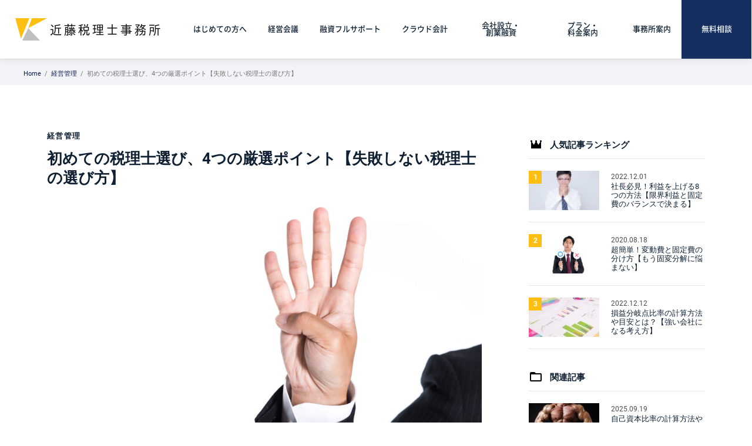

--- FILE ---
content_type: text/html; charset=UTF-8
request_url: https://www.ktax-agent.jp/business-administration/first-time-choosing-a-tax-accountant/
body_size: 15558
content:
<!doctype html>
<html dir="ltr" lang="ja" id="pagetop">
<head prefix="og: http://ogp.me/ns# fb: http://ogp.me/ns/fb# article: http://ogp.me/ns/article#">
<!-- Google tag (gtag.js) -->
<script async src="https://www.googletagmanager.com/gtag/js?id=G-QVJRR48S5G"></script>
<script>
  window.dataLayer = window.dataLayer || [];
  function gtag(){dataLayer.push(arguments);}
  gtag('js', new Date());

  gtag('config', 'G-QVJRR48S5G');
</script>

<script async src="https://s.yimg.jp/images/listing/tool/cv/ytag.js"></script>
<script>
window.yjDataLayer = window.yjDataLayer || [];
function ytag() { yjDataLayer.push(arguments); }
ytag({"type":"ycl_cookie"});
</script>

<!-- Global site tag (gtag.js) - Google Ads: 974891745 -->
<script async src="https://www.googletagmanager.com/gtag/js?id=AW-974891745"></script>
<script>
  window.dataLayer = window.dataLayer || [];
  function gtag(){dataLayer.push(arguments);}
  gtag('js', new Date());
  gtag('config', 'AW-974891745');
</script>

<script> gtag('config', 'AW-974891745/VDn3CJHd2IwDEOHV7tAD', { 'phone_conversion_number': '06-6243-3050' }); </script>


<meta charset="UTF-8">
<meta name="viewport" content="width=device-width, minimum-scale=0, maximum-scale=1.0">
<link rel="stylesheet" href="https://www.ktax-agent.jp/css/styles.css?56486311769027326">
<title>初めての税理士選び、4つの厳選ポイント【失敗しない税理士の選び方】｜近藤税理士事務所/大阪</title>
<meta name="description" content="「これから会社を作るにあたって、初めて税理士を探そうと思うが、何を基準に選べば良いのか…？いろいろと親身になって相談に乗ってくれる税理士が理想だけど…。初めての税理士選びで失敗しないためのポイントみたいなのがあれば教えてほしい。」こういったお悩みに答えます。">
<meta name="keywords" content="初めて,税理士,選び方,失敗しない">
<meta name="twitter:card" content="summary_large_image">
<meta name="twitter:description" content="「これから会社を作るにあたって、初めて税理士を探そうと思うが、何を基準に選べば良いのか…？いろいろと親身になって相談に乗ってくれる税理士が理想だけど…。初めての税理士選びで失敗しないためのポイントみたいなのがあれば教えてほしい。」こういったお悩みに答えます。">
<meta property="fb:app_id" content="422633164779889">
<meta property="og:title" content="初めての税理士選び、4つの厳選ポイント【失敗しない税理士の選び方】">
<meta property="og:url" content="https://www.ktax-agent.jp/business-administration/first-time-choosing-a-tax-accountant/">
<meta property="og:type" content="article">
<meta property="og:description" content="「これから会社を作るにあたって、初めて税理士を探そうと思うが、何を基準に選べば良いのか…？いろいろと親身になって相談に乗ってくれる税理士が理想だけど…。初めての税理士選びで失敗しないためのポイントみたいなのがあれば教えてほしい。」こういったお悩みに答えます。">
<meta property="og:site_name" content="税理士で会社の利益が上がる｜【大阪】近藤税理士事務所">
<meta property="og:image" content="https://www.ktax-agent.jp/upfile/2021/02/kuchikomi721_TP_V.jpg">
 	<meta name="format-detection" content="telephone=no">
<meta name='robots' content='max-image-preview:large' />
	<style>img:is([sizes="auto" i], [sizes^="auto," i]) { contain-intrinsic-size: 3000px 1500px }</style>
	<style id='classic-theme-styles-inline-css' type='text/css'>
/*! This file is auto-generated */
.wp-block-button__link{color:#fff;background-color:#32373c;border-radius:9999px;box-shadow:none;text-decoration:none;padding:calc(.667em + 2px) calc(1.333em + 2px);font-size:1.125em}.wp-block-file__button{background:#32373c;color:#fff;text-decoration:none}
</style>
<style id='global-styles-inline-css' type='text/css'>
:root{--wp--preset--aspect-ratio--square: 1;--wp--preset--aspect-ratio--4-3: 4/3;--wp--preset--aspect-ratio--3-4: 3/4;--wp--preset--aspect-ratio--3-2: 3/2;--wp--preset--aspect-ratio--2-3: 2/3;--wp--preset--aspect-ratio--16-9: 16/9;--wp--preset--aspect-ratio--9-16: 9/16;--wp--preset--color--black: #000000;--wp--preset--color--cyan-bluish-gray: #abb8c3;--wp--preset--color--white: #ffffff;--wp--preset--color--pale-pink: #f78da7;--wp--preset--color--vivid-red: #cf2e2e;--wp--preset--color--luminous-vivid-orange: #ff6900;--wp--preset--color--luminous-vivid-amber: #fcb900;--wp--preset--color--light-green-cyan: #7bdcb5;--wp--preset--color--vivid-green-cyan: #00d084;--wp--preset--color--pale-cyan-blue: #8ed1fc;--wp--preset--color--vivid-cyan-blue: #0693e3;--wp--preset--color--vivid-purple: #9b51e0;--wp--preset--gradient--vivid-cyan-blue-to-vivid-purple: linear-gradient(135deg,rgba(6,147,227,1) 0%,rgb(155,81,224) 100%);--wp--preset--gradient--light-green-cyan-to-vivid-green-cyan: linear-gradient(135deg,rgb(122,220,180) 0%,rgb(0,208,130) 100%);--wp--preset--gradient--luminous-vivid-amber-to-luminous-vivid-orange: linear-gradient(135deg,rgba(252,185,0,1) 0%,rgba(255,105,0,1) 100%);--wp--preset--gradient--luminous-vivid-orange-to-vivid-red: linear-gradient(135deg,rgba(255,105,0,1) 0%,rgb(207,46,46) 100%);--wp--preset--gradient--very-light-gray-to-cyan-bluish-gray: linear-gradient(135deg,rgb(238,238,238) 0%,rgb(169,184,195) 100%);--wp--preset--gradient--cool-to-warm-spectrum: linear-gradient(135deg,rgb(74,234,220) 0%,rgb(151,120,209) 20%,rgb(207,42,186) 40%,rgb(238,44,130) 60%,rgb(251,105,98) 80%,rgb(254,248,76) 100%);--wp--preset--gradient--blush-light-purple: linear-gradient(135deg,rgb(255,206,236) 0%,rgb(152,150,240) 100%);--wp--preset--gradient--blush-bordeaux: linear-gradient(135deg,rgb(254,205,165) 0%,rgb(254,45,45) 50%,rgb(107,0,62) 100%);--wp--preset--gradient--luminous-dusk: linear-gradient(135deg,rgb(255,203,112) 0%,rgb(199,81,192) 50%,rgb(65,88,208) 100%);--wp--preset--gradient--pale-ocean: linear-gradient(135deg,rgb(255,245,203) 0%,rgb(182,227,212) 50%,rgb(51,167,181) 100%);--wp--preset--gradient--electric-grass: linear-gradient(135deg,rgb(202,248,128) 0%,rgb(113,206,126) 100%);--wp--preset--gradient--midnight: linear-gradient(135deg,rgb(2,3,129) 0%,rgb(40,116,252) 100%);--wp--preset--font-size--small: 13px;--wp--preset--font-size--medium: 20px;--wp--preset--font-size--large: 36px;--wp--preset--font-size--x-large: 42px;--wp--preset--spacing--20: 0.44rem;--wp--preset--spacing--30: 0.67rem;--wp--preset--spacing--40: 1rem;--wp--preset--spacing--50: 1.5rem;--wp--preset--spacing--60: 2.25rem;--wp--preset--spacing--70: 3.38rem;--wp--preset--spacing--80: 5.06rem;--wp--preset--shadow--natural: 6px 6px 9px rgba(0, 0, 0, 0.2);--wp--preset--shadow--deep: 12px 12px 50px rgba(0, 0, 0, 0.4);--wp--preset--shadow--sharp: 6px 6px 0px rgba(0, 0, 0, 0.2);--wp--preset--shadow--outlined: 6px 6px 0px -3px rgba(255, 255, 255, 1), 6px 6px rgba(0, 0, 0, 1);--wp--preset--shadow--crisp: 6px 6px 0px rgba(0, 0, 0, 1);}:where(.is-layout-flex){gap: 0.5em;}:where(.is-layout-grid){gap: 0.5em;}body .is-layout-flex{display: flex;}.is-layout-flex{flex-wrap: wrap;align-items: center;}.is-layout-flex > :is(*, div){margin: 0;}body .is-layout-grid{display: grid;}.is-layout-grid > :is(*, div){margin: 0;}:where(.wp-block-columns.is-layout-flex){gap: 2em;}:where(.wp-block-columns.is-layout-grid){gap: 2em;}:where(.wp-block-post-template.is-layout-flex){gap: 1.25em;}:where(.wp-block-post-template.is-layout-grid){gap: 1.25em;}.has-black-color{color: var(--wp--preset--color--black) !important;}.has-cyan-bluish-gray-color{color: var(--wp--preset--color--cyan-bluish-gray) !important;}.has-white-color{color: var(--wp--preset--color--white) !important;}.has-pale-pink-color{color: var(--wp--preset--color--pale-pink) !important;}.has-vivid-red-color{color: var(--wp--preset--color--vivid-red) !important;}.has-luminous-vivid-orange-color{color: var(--wp--preset--color--luminous-vivid-orange) !important;}.has-luminous-vivid-amber-color{color: var(--wp--preset--color--luminous-vivid-amber) !important;}.has-light-green-cyan-color{color: var(--wp--preset--color--light-green-cyan) !important;}.has-vivid-green-cyan-color{color: var(--wp--preset--color--vivid-green-cyan) !important;}.has-pale-cyan-blue-color{color: var(--wp--preset--color--pale-cyan-blue) !important;}.has-vivid-cyan-blue-color{color: var(--wp--preset--color--vivid-cyan-blue) !important;}.has-vivid-purple-color{color: var(--wp--preset--color--vivid-purple) !important;}.has-black-background-color{background-color: var(--wp--preset--color--black) !important;}.has-cyan-bluish-gray-background-color{background-color: var(--wp--preset--color--cyan-bluish-gray) !important;}.has-white-background-color{background-color: var(--wp--preset--color--white) !important;}.has-pale-pink-background-color{background-color: var(--wp--preset--color--pale-pink) !important;}.has-vivid-red-background-color{background-color: var(--wp--preset--color--vivid-red) !important;}.has-luminous-vivid-orange-background-color{background-color: var(--wp--preset--color--luminous-vivid-orange) !important;}.has-luminous-vivid-amber-background-color{background-color: var(--wp--preset--color--luminous-vivid-amber) !important;}.has-light-green-cyan-background-color{background-color: var(--wp--preset--color--light-green-cyan) !important;}.has-vivid-green-cyan-background-color{background-color: var(--wp--preset--color--vivid-green-cyan) !important;}.has-pale-cyan-blue-background-color{background-color: var(--wp--preset--color--pale-cyan-blue) !important;}.has-vivid-cyan-blue-background-color{background-color: var(--wp--preset--color--vivid-cyan-blue) !important;}.has-vivid-purple-background-color{background-color: var(--wp--preset--color--vivid-purple) !important;}.has-black-border-color{border-color: var(--wp--preset--color--black) !important;}.has-cyan-bluish-gray-border-color{border-color: var(--wp--preset--color--cyan-bluish-gray) !important;}.has-white-border-color{border-color: var(--wp--preset--color--white) !important;}.has-pale-pink-border-color{border-color: var(--wp--preset--color--pale-pink) !important;}.has-vivid-red-border-color{border-color: var(--wp--preset--color--vivid-red) !important;}.has-luminous-vivid-orange-border-color{border-color: var(--wp--preset--color--luminous-vivid-orange) !important;}.has-luminous-vivid-amber-border-color{border-color: var(--wp--preset--color--luminous-vivid-amber) !important;}.has-light-green-cyan-border-color{border-color: var(--wp--preset--color--light-green-cyan) !important;}.has-vivid-green-cyan-border-color{border-color: var(--wp--preset--color--vivid-green-cyan) !important;}.has-pale-cyan-blue-border-color{border-color: var(--wp--preset--color--pale-cyan-blue) !important;}.has-vivid-cyan-blue-border-color{border-color: var(--wp--preset--color--vivid-cyan-blue) !important;}.has-vivid-purple-border-color{border-color: var(--wp--preset--color--vivid-purple) !important;}.has-vivid-cyan-blue-to-vivid-purple-gradient-background{background: var(--wp--preset--gradient--vivid-cyan-blue-to-vivid-purple) !important;}.has-light-green-cyan-to-vivid-green-cyan-gradient-background{background: var(--wp--preset--gradient--light-green-cyan-to-vivid-green-cyan) !important;}.has-luminous-vivid-amber-to-luminous-vivid-orange-gradient-background{background: var(--wp--preset--gradient--luminous-vivid-amber-to-luminous-vivid-orange) !important;}.has-luminous-vivid-orange-to-vivid-red-gradient-background{background: var(--wp--preset--gradient--luminous-vivid-orange-to-vivid-red) !important;}.has-very-light-gray-to-cyan-bluish-gray-gradient-background{background: var(--wp--preset--gradient--very-light-gray-to-cyan-bluish-gray) !important;}.has-cool-to-warm-spectrum-gradient-background{background: var(--wp--preset--gradient--cool-to-warm-spectrum) !important;}.has-blush-light-purple-gradient-background{background: var(--wp--preset--gradient--blush-light-purple) !important;}.has-blush-bordeaux-gradient-background{background: var(--wp--preset--gradient--blush-bordeaux) !important;}.has-luminous-dusk-gradient-background{background: var(--wp--preset--gradient--luminous-dusk) !important;}.has-pale-ocean-gradient-background{background: var(--wp--preset--gradient--pale-ocean) !important;}.has-electric-grass-gradient-background{background: var(--wp--preset--gradient--electric-grass) !important;}.has-midnight-gradient-background{background: var(--wp--preset--gradient--midnight) !important;}.has-small-font-size{font-size: var(--wp--preset--font-size--small) !important;}.has-medium-font-size{font-size: var(--wp--preset--font-size--medium) !important;}.has-large-font-size{font-size: var(--wp--preset--font-size--large) !important;}.has-x-large-font-size{font-size: var(--wp--preset--font-size--x-large) !important;}
:where(.wp-block-post-template.is-layout-flex){gap: 1.25em;}:where(.wp-block-post-template.is-layout-grid){gap: 1.25em;}
:where(.wp-block-columns.is-layout-flex){gap: 2em;}:where(.wp-block-columns.is-layout-grid){gap: 2em;}
:root :where(.wp-block-pullquote){font-size: 1.5em;line-height: 1.6;}
</style>
<link rel='stylesheet' id='ppress-frontend-css' href='https://www.ktax-agent.jp/wp-content/plugins/wp-user-avatar/assets/css/frontend.min.css?ver=4.16.7' type='text/css' media='all' />
<link rel='stylesheet' id='ppress-flatpickr-css' href='https://www.ktax-agent.jp/wp-content/plugins/wp-user-avatar/assets/flatpickr/flatpickr.min.css?ver=4.16.7' type='text/css' media='all' />
<link rel='stylesheet' id='ppress-select2-css' href='https://www.ktax-agent.jp/wp-content/plugins/wp-user-avatar/assets/select2/select2.min.css?ver=6.8.3' type='text/css' media='all' />
<link rel="canonical" href="https://www.ktax-agent.jp/business-administration/first-time-choosing-a-tax-accountant/" />
<link rel="icon" href="https://www.ktax-agent.jp/upfile/2019/07/cropped-favicon-32x32.png" sizes="32x32" />
<link rel="icon" href="https://www.ktax-agent.jp/upfile/2019/07/cropped-favicon-192x192.png" sizes="192x192" />
<link rel="apple-touch-icon" href="https://www.ktax-agent.jp/upfile/2019/07/cropped-favicon-180x180.png" />
<meta name="msapplication-TileImage" content="https://www.ktax-agent.jp/upfile/2019/07/cropped-favicon-270x270.png" />
</head>
<body>
<header class="header-fix">
<div class="header">
	<div class="header__inner">
	<p class="logo">
		<a href="https://www.ktax-agent.jp">
			<img src="https://www.ktax-agent.jp/upfile/2019/01/logo1x.png" srcset="https://www.ktax-agent.jp/upfile/2019/01/logo1x.png 1x,https://www.ktax-agent.jp/upfile/2019/01/logo.png 2x" alt="近藤税理士事務所" width="247" height="38">		</a>
	</p>
	<ul class="gnav">
		<li class="gnav__item">
			<a href="https://www.ktax-agent.jp/greeting/" class="gnav__item__link">
				はじめての方へ
			</a>
		</li>
		<li class="gnav__item">
			<a href="https://www.ktax-agent.jp/management-meeting/" class="gnav__item__link">
				経営会議
			</a>
		</li>
		<li class="gnav__item">
			<a href="https://www.ktax-agent.jp/financing-support/" class="gnav__item__link">
				融資フルサポート
			</a>
		</li>
		<li class="gnav__item">
			<a href="https://www.ktax-agent.jp/cloud-accounting/" class="gnav__item__link">
				クラウド会計
			</a>
		</li>
		<li class="gnav__item">
			<a href="https://www.ktax-agent.jp/establishment/" class="gnav__item__link">
				会社設立・創業融資
			</a>
		</li>
		<li class="gnav__item">
			<a href="https://www.ktax-agent.jp/price/" class="gnav__item__link">
				プラン・料金案内
			</a>
		</li>
		<li class="gnav__item">
			<a href="https://www.ktax-agent.jp/about/" class="gnav__item__link">
				事務所案内
			</a>
		</li>
		<li class="gnav__item">
			<a href="https://www.ktax-agent.jp/inquiry/" class="gnav__item__link--inq">
				無料相談
			</a>
		</li>
	</ul>
	<div id="spnav-open"><span><a></a></span></div>
	<div class="spinq-btn">
		<a href="https://www.ktax-agent.jp/inquiry/">
			<img src="https://www.ktax-agent.jp/images/icon-mail.png" height="34" width="40" alt="お問い合わせ">
		</a>
	</div>
	<!-- /header__inner --></div>
<!-- /header --></div>
</header>
<div class="breadcrumb-wrap common-headline-bc block-bt">
<div class="breadcrumb"><ul class="breadcrumb__item"><li><a href="https://www.ktax-agent.jp/">Home</a></li><li><a href="https://www.ktax-agent.jp/business-administration/">経営管理</a></li><li>初めての税理士選び、4つの厳選ポイント【失敗しない税理士の選び方】</li></ul></div></div>
<article>


<div class="container single">
<div class="content">
<header>


<p class="ent-headline-cat">
経営管理</p>

<h1 class="ent-headline-tit">
初めての税理士選び、4つの厳選ポイント【失敗しない税理士の選び方】</h1>


<p class="ent-eye">
<img src="https://www.ktax-agent.jp/upfile/2021/02/kuchikomi721_TP_V-1040x585.jpg" alt="初めての税理士選び、4つの厳選ポイント【失敗しない税理士の選び方】のアイキャッチ画像" height="585" width="1040"></p>




<div class="ent-headline-info">

<div class="ent-headline-day">
<p class="ent-headline-date">
2023.03.13</p>
<p class="ent-headline-modi">
2023.07.18</p>
<!-- /ent-headline-day --></div>


<!-- /ent-headline-info --></div>


</header>


<div class="ent-dit">
<div class="ent-body">
<div>
<p><span class="big-txt">初めての税理士選びに困っている人</span><br>
「これから会社を作るにあたって初めて税理士を探そうと思うが、何を基準に選べば良いのか…？いろいろと親身になって相談に乗ってくれる税理士が理想だけど…。初めての税理士選びで失敗しないためのポイントみたいなのがあれば教えてほしい。」</p>

<p>こういったお悩みに答えます。</p>

<p><span class="big-txt">本記事のゴール</span><br>
3分程で読み終わります。読み終えた後には、初めて税理士を探す人が「税理士選びで重視すべきポイント」がわかるようになり、初めての税理士選びで失敗しないための考え方を知ることができます。</p>


<div id="indexnav"><div class="indexnav-headline">この記事の目次<span class="indexnav-btn"><a  class="noScroll"><span class="hide-text">非表示</span><span class="show-text">表示する</span></a></span></div><div class="indexnav-inner"><ul class="indent-2"><li><a href="#indexnav-1" class="noScroll">1. そもそも税理士って必要？</a></li><li><a href="#indexnav-2" class="noScroll">2. 初めての税理士選び、4つの厳選ポイント</a></li><li><a href="#indexnav-3" class="noScroll">3. まとめ</a></li></ul></div></div>


<p>こんにちは。近藤税理士事務所の近藤です。</p>

<p>私は、税理士事務所・一般事業会社・企業再生コンサルティング会社勤務を経て独立した少し変わった経歴を持つ税理士です。</p>

<p>税理士業界から一度離れ、倒産危機に陥る会社をたくさん見てきたからこそ、「<span class="big-txt"><span class="red-txt">数字の重要性</span></span>」を再認識することができました。</p>

<p>その貴重な経験のなかで得た「<span class="big-txt"><span class="red-txt">気付き</span></span>」や「<span class="big-txt"><span class="red-txt">ノウハウ</span></span>」をブログに綴って情報発信しています。</p>

<p>「<span class="big-txt"><span class="red-txt">経営を数字という言葉で語れるようになること</span></span>」</p>

<p>そうすれば、あなたの会社は必ず変われます。</p>

<p>もし、あなたが「<span class="big-txt">本気で会社を強くしたい！</span>」とお考えなら…お気軽に<span class="big-txt"><span class="red-txt">無料相談</span></span>をご利用ください。</p>

<p>きっと、あなたのお悩みを解決するためのヒントが手に入ります。</p>


<h2 id="indexnav-1">そもそも税理士って必要？</h2>

<p class="imagebox"><img decoding="async" src="https://www.ktax-agent.jp/upfile/2023/03/sakiphotoPAR538491088_TP_V-1024x683.jpg" alt="顎に手を当てながら何かに疑問を感じている女性の画像" width="1024" height="683"></p>

<p>初めて起業する場合、「そもそも税理士って必要？」と考える人も多いかと思います。</p>

<p>費用もかかることなので、できることなら税理士は付けないで出費を抑えたいというのが<span class="big-txt"><span class="red-txt">本音</span></span>ではないでしょうか。</p>

<p>個人事業主の場合は、自分で頑張って勉強すれば税金計算はできるかと思います。所得税の確定申告時期になれば、税務署や地区相談会場で申告相談会もやっていますから、無理に税理士を付けなくても何とかなるでしょう。</p>

<p>一方、会社の場合は、素直に税理士を付けるべきです。法人税の申告書作成はなかなか難しく、自分ではできないとは言いませんが、小手先の勉強で何とかなるレベルではありません。</p>

<p>それに、日本の税制は、知らないと<span class="big-txt"><span class="red-txt">損</span></span>をするようにできています。納税者にとって有利となる特例がいくつもありますが、自ら申告をしないとその恩恵を受けることはできません。</p>

<p>つまり、そういった特例があることを知らないと無駄に余計な税金を支払うことになり、何より「<span class="big-txt">損をしていることに気付かない</span>」ことが非常に怖いところです。</p>

<p>なので、そんなややこしい申告書の作成は専門家である税理士に任せて、社長は営業に専念したほうが費用対効果の観点から絶対に<span class="big-txt"><span class="red-txt">お得</span></span>です。</p>

<div class="ent-waku">
<p class="ent-waku__tit">結論</p>
<ul>
<li>個人事業主の場合：税理士は無理に付ける必要はない</li>
<li>会社の場合：税理士は必ず付けるべき</li>
</ul>
</div>


<h2 id="indexnav-2">初めての税理士選び、4つの厳選ポイント</h2>

<p class="imagebox"><img decoding="async" src="https://www.ktax-agent.jp/upfile/2021/02/kuchikomi728_TP_V-1024x682.jpg" alt="指を四本立てている男性の画像" width="1024" height="682"></p>

<p>税理士といっても得意分野や特徴もさまざまで、「近場で料金が安ければ…」くらいに考えていると、税理士選びに失敗して<span class="big-txt"><span class="red-txt">後悔</span></span>することになるでしょう。</p>

<p>税理士に「何を求めるか？」によって、その選び方も変わってきますが、初めての税理士選び、すなわち、会社設立時の税理士選びでいうなら、これから説明するポイントは絶対に外せません。</p>

<p>その絶対に外せないポイントとは…⁉<br>
さっそく確認していきましょう。</p>

<div class="ent-waku">
<ul>
<li>その①：銀行融資に強い</li>
<li>その②：資金繰り管理のサポートができる</li>
<li>その③：月次決算に力を入れている</li>
<li>その④：最後は相性</li>
</ul>
</div>


<h3>その①：銀行融資に強い</h3>

<p>初めての税理士選びでは、<span class="big-txt"><span class="red-txt">絶対</span></span>に「銀行融資に強い税理士」を選びましょう。</p>

<p>お金が無くなれば会社は<span class="big-txt"><span class="red-txt">倒産</span></span>です。だから、会社を作る際には銀行からしっかり融資を受けて、資金繰りに困らないよう可能な限り手元資金を厚くしておく必要があります。</p>

<p>
<span class="big-txt">・どの銀行と取引すれば良いのか？</span><br>
<span class="big-txt">・融資を申し込むタイミングは？</span><br>
<span class="big-txt">・どれくらいの資金が必要なのか？</span> 等々
</p>

<p>銀行融資に強い税理士であれば、こういったところをしっかりサポートしてくれますし、希望通りの融資が実行される可能性が格段に上がります。</p>

<p>このご時世、資金ショートで短命に終わる会社はたくさんあります。あなたの会社がそうならないためにも、「<span class="big-txt"><span class="red-txt">銀行融資に強い税理士</span></span>」を味方に付けておくべきだと思いませんか。</p>


<h3>その②：資金繰り管理のサポートができる</h3>

<p>資金繰り管理ができない会社は、<span class="big-txt"><span class="red-txt">倒産リスク</span></span>が高まります。</p>

<p>資金繰り管理とは、３ヶ月から６ヶ月先までの収支を予測し、例えば売上拡大による運転資金の増加や突発的な支出で資金不足が予想されるなら早めに銀行融資の段取りをつけて、資金ショートを起こさないように資金残高を管理することをいいます。</p>

<p>資金繰り管理は、社長として会社を成長させていくための「<span class="big-txt"><span class="red-txt">必須スキル</span></span>」なのですが…実のところ、初めての会社設立で資金繰り管理ができる社長はほとんどいません。それでも、銀行が融資対応してくれている間は問題ないように見えますが、少し歯車が狂えば一気に資金ショートのリスクが高まります。</p>

<p>だからこそ、あなたの会社が資金繰りに困ることなく着実に成長していくためにも、「<span class="big-txt"><span class="red-txt">資金繰り管理のサポートができる税理士</span></span>」を選ぶようにしましょう。</p>


<h3>その③：月次決算に力を入れている</h3>

<p><span class="big-txt"><span class="red-txt">断言</span></span>します。月次決算をしていない会社は絶対に成長しません。</p>

<p>月次決算とは、年次決算が最良の結果となるように、毎月の業績をタイムリー、かつ、正確に把握・管理することをいいます。そして、こうした月次決算を12回積み重ねて年次決算へと繋げていきます。</p>

<p>月次決算をしていない会社は、年次決算直前になって思った以上の利益が出そうだとわかると慌てて節税を試みて無駄に資金繰りを悪化させたり、逆に利益が出ていると思っていたのに決算を組んでみたら「実は、思ったほど利益が出ていなかった…」みたいなことを普通に毎年しています。</p>

<p>これでは、絶対に会社は成長しません。そして、いろんな意味で「<span class="big-txt"><span class="red-txt">大損</span></span>」です…</p>

<p>計画的に儲けている会社は、必ず月次決算をしています。あなたの会社が着実に成長していくためにも、「<span class="big-txt"><span class="red-txt">月次決算に力を入れている税理士</span></span>」に協力を仰ぎ、できるだけ早い時期にあなたの会社に合った月次決算の仕組みを導入しなければなりません。</p>


<h3>その④：最後は相性</h3>

<p>いろいろ書きましたが、最後は何といっても「<span class="big-txt"><span class="red-txt">相性</span></span>」です。</p>

<p>どんなに評判の良い税理士であっても、どんなに素晴らしいサービスを提供してくれる税理士であっても、あなたとの「相性」が悪ければ選ぶべきではありません。相性の合わない税理士と契約しても、すぐに解約したくなると思います。</p>

<p>税理士選びでは、実際に複数の税理士と会ってみて、あなたとの相性の良し悪しを確認してみましょう。そして、「この人が良いかも」と思えたら、その税理士があなたが選ぶべき税理士です。</p>


<h2 id="indexnav-3">まとめ</h2>

<p>初めての税理士選びでは、会社を作ったばかりでお金に余裕がないのと、何に着目して税理士を選べば良いのかがわからないことから、結果的に「料金の安さ」で選ぶ傾向が強いように思います。</p>

<p>もちろん、出費は少ないに越したことはないのですが、「<span class="big-txt"><span class="red-txt">安かろう悪かろう</span></span>」という言葉があるように安さにはそれなりの理由があることを知っておくべきです。</p>

<p>作ってすぐの会社は、「生まれたての赤ちゃん」のようなもの。真っ白で何色にも染まります。だからこそ<span class="big-txt"><span class="red-txt">最初が肝心</span></span>で、社長は銀行融資や資金繰り管理、月次決算など、信頼できる税理士のサポートを受けて会社を正しい方向に導く必要があります。</p>

<p>なので、初めての税理士選びは「料金の安さ」だけにフォーカスするのではなく、多少の料金（金銭的な負担にならない程度）を支払ってでも会社をしっかりと軌道に乗せることを優先したほうが、結果としてコストパフォーマンスに優れたお金の使い方ができて絶対に<span class="big-txt"><span class="red-txt">お得</span></span>です。</p>


<p class="imagebox img-postbn"><a href="https://www.ktax-agent.jp/financing-support/"><img decoding="async" src="https://www.ktax-agent.jp/images/blog-bn02.jpg" alt="融資フルサポート 資金繰りに困らない経営ができる秘訣"></a></p>

<p class="imagebox img-postbn"><a href="https://www.ktax-agent.jp/management-meeting/"><img decoding="async" src="https://www.ktax-agent.jp/images/blog-bn01.jpg" alt="経営会議 10年後も生き残る会社になる秘訣"></a></p>


<p><span class="big-txt">最後までお読みいただきありがとうございました。</span></p>

<p>もし、あなたが、<br>
「<span class="big-txt"><span class="red-txt">経営相談ができる税理士</span></span>」をお探しなら…<br>
または「<span class="big-txt"><span class="red-txt">顧問税理士の変更</span></span>」をお考えなら…</p>

<p>まずは無料相談を利用してみませんか？</p>

<p>税理士があなたの会社を直接担当いたします。</p></div>
</div>
</div>
<footer>


<div class="foot_ent-inq">







<address class="ent-inq">
  <p class="ent-inq__tit">税理士をお探しなら…まずは無料相談</p>
  <p>
    <a href="https://www.ktax-agent.jp/inquiry/" class="ent-inq__btn">
      無料相談のお申し込み
    </a>
  </p>
  <div class="ent-inq__add__area">
    <p class="ent-inq__add">
      〒542-0081 <br class="pc-none">大阪市中央区南船場3-7-27 NLC心斎橋6階 6-I
          </p>
    <div class="ent-inq__tel">
      <p class="ent-inq__tel__no"><span class="ent-inq__tel__no__txt">TEL</span><span class="tel-link">06-6243-3050</span></p>
    </div>
    <p class="ent-inq__time">受付時間：<br class="pc-none">平日10時～18時（ご予約で時間外対応可能）</p>
  </div>
<!-- /ent-inq --></address>




</div>
<div class="foot_ent-inq">




<div class="ent-inq">
  <p class="ent-inq__tit">近藤税理士事務所のサービス</p>
  <p class="ent-inq__txt">オリジナルの経営レポートを使った「経営会議」を中心に、もっと会社を強くすることだけに特化したサービスを展開しています。</p>
  <ul class="ent-inq__ul">
    <li><a href="https://www.ktax-agent.jp/management-meeting/">あなたの会社を強くする！｢経営会議｣</a></li>
    <li><a href="https://www.ktax-agent.jp/financing-support/">資金繰りが楽になる！｢融資フルサポート｣</a></li>
    <li><a href="https://www.ktax-agent.jp/cloud-accounting/">経理の超効率化で経費削減！｢クラウド会計｣</a></li>
    <li><a href="https://www.ktax-agent.jp/establishment/">簡単に倒産しない！｢会社設立・創業融資｣</a></li>
  </ul>
</div>







</div>





<div class="author-info-shingle">
<h2>この記事の筆者</h2>	
<div>
	<p><a href="https://www.ktax-agent.jp/author/post_kondo/"><img data-del="avatar" src='https://www.ktax-agent.jp/upfile/2019/05/kondo_auther-150x150.jpg' class='avatar pp-user-avatar avatar-96 photo ' height='96' width='96'/></a></p>
</div>
<div>
	<h3>近藤税理事務所 代表税理士　近藤 利彦</h3>
	<p>「もっと強い会社になるには、どうすれば良いか…？」永遠のテーマですが、いつもそんなことばかりを考えています。社長に役立つ情報をわかりやすい内容でお伝えします。</p>
	<p class="link">
		<a href="https://www.ktax-agent.jp/author/post_kondo/">
			近藤税理事務所 代表税理士　近藤 利彦の記事一覧へ
		</a>
	</p>
</div>
</div><dl class="ent-togethe">
	<dt class="ent-togethe__tit">
		あわせて読みたい記事
	</dt>
		<dd class="ent-togethe__item__wrap">
		<a class="ent-togethe__item" href="https://www.ktax-agent.jp/accounting-efficiency/effective-monthly-closing/">
				
			<div class="ent-togethe__item__txt">
				<p class="ent-togethe__item__date">2020.4.17</p>
				<p class="ent-togethe__item__tit">月次決算を効果的にする4つのコツ【正確性＆スピード＆メリハリ】</p>
			</div>
			<div class="ent-togethe__item__img">
			<p><img src="https://www.ktax-agent.jp/upfile/2019/09/HI1891003_TP_V-1-120x67.jpg" alt="月次決算を効果的にする4つのコツ【正確性＆スピード＆メリハリ】のアイキャッチ画像" height="67" width="120"></p>
			</div>
					</a>
	</dd>
		<dd class="ent-togethe__item__wrap">
		<a class="ent-togethe__item" href="https://www.ktax-agent.jp/financing-funding/cash-flow/">
				
			<div class="ent-togethe__item__txt">
				<p class="ent-togethe__item__date">2022.1.24</p>
				<p class="ent-togethe__item__tit">初心者必見！初めての資金繰り表の作り方【3つの注意点】</p>
			</div>
			<div class="ent-togethe__item__img">
			<p><img src="https://www.ktax-agent.jp/upfile/2019/06/KAZUHIRO171013110_TP_V-120x67.jpg" alt="初めての税理士選び、4つの厳選ポイント【失敗しない税理士の選び方】のアイキャッチ画像" height="67" width="120"></p>
			</div>
					</a>
	</dd>
		<dd class="ent-togethe__item__wrap">
		<a class="ent-togethe__item" href="https://www.ktax-agent.jp/business-administration/change-tax-accountant/">
				
			<div class="ent-togethe__item__txt">
				<p class="ent-togethe__item__date">2022.8.12</p>
				<p class="ent-togethe__item__tit">税理士変更に失敗しないための5つの注意点【税理士選びの裏話】</p>
			</div>
			<div class="ent-togethe__item__img">
			<p><img src="https://www.ktax-agent.jp/upfile/2022/08/KK_9V9A5499_TP_V-120x67.jpg" alt="税理士変更に失敗しないための5つの注意点【税理士選びの裏話】のアイキャッチ画像" height="67" width="120"></p>
			</div>
					</a>
	</dd>
	</dl>
<div class="pager-box">
  <div class="pb-inner">
        <div class="item itempre">
        <a href="https://www.ktax-agent.jp/business-administration/ordinary-profit-ratio/">
        <div class="l-box">
          <p>
                        <img src="https://www.ktax-agent.jp/upfile/2019/08/S20170330555314_TP_V-120x67.jpg" alt="経常利益率の計算方法や目安とは？【損益分岐点を意識した経営の重要性】のアイキャッチ画像" height="67" width="120">                      </p>
        </div>
        <div class="r-box">
                        <p><span>経常利益率の計算方法や目安とは？【損益分岐点を意識した経営の･･･</span></p>
        </div>
      </a>
    </div>
          <div class="item itemnext">
        <a href="https://www.ktax-agent.jp/business-administration/how-to-lower-the-labor-share/">
        <div class="l-box">
          <p>
                        <img src="https://www.ktax-agent.jp/upfile/2021/09/PAK85_Projectannai20141123172459_TP_V-120x67.jpg" alt="【経営者必見】労働分配率を正しく下げる方法を税理士が解説のアイキャッチ画像" height="67" width="120">                      </p>
        </div>
        <div class="r-box">
                        <p><span>【経営者必見】労働分配率を正しく下げる方法を税理士が解説</span></p>
        </div>
      </a>
      </div>
    </div>
</div>
</footer>
<script type="application/ld+json">{
	"@context": "http://schema.org",
	"@type": "BlogPosting",
	"headline": "初めての税理士選び、4つの厳選ポイント【失敗しない税理士の選び方】",
	"description": "「これから会社を作るにあたって、初めて税理士を探そうと思うが、何を基準に選べば良いのか…？いろいろと親身になって相談に乗ってくれる税理士が理想だけど…。初めての税理士選びで失敗しないためのポイントみたいなのがあれば教えてほしい。」こういったお悩みに答えます。",
	"datePublished": "2023-03-13T07:30:37+09:00",
	"dateModified": "2023-07-18T17:44:16+09:00",
	"mainEntityOfPage":{
		 "@type": "WebPage",
		 "@id": "https://www.ktax-agent.jp/business-administration/first-time-choosing-a-tax-accountant/"
	},
	"publisher": {
		"@type":"Organization",
		"name":"税理士で会社の利益が上がる｜【大阪】近藤税理士事務所",
		"logo":{
			"@type":"ImageObject",
			"url":"https://www.ktax-agent.jp/upfile/2019/01/logo.png",
			"height":76,
			"width":494
		}
	},
	"author": {
		"@type": "Person",
		"name": "近藤税理事務所 代表税理士　近藤 利彦"
	},
	"image" : {
		"@type" : "ImageObject",
		"url" : "https://www.ktax-agent.jp/upfile/2021/02/kuchikomi721_TP_V-1040x585.jpg",
		"width" : 1040,
		"height" : 585
	}
}</script></div>
<nav>
<div class="subcontent block-pb">


<div class="sidebar--mb">
<p class="sidebar__tit ranking">人気記事ランキング</p>
<div class="sidebar-entry">
  <a href="https://www.ktax-agent.jp/business-administration/profitable-mechanism/">
    <p class="sidebar-entry-img">
      <img src="https://www.ktax-agent.jp/upfile/2020/12/OZP86_watashinonensyuu_TP_V-120x67.jpg" alt="社長必見！利益を上げる8つの仕組み【税理士がわかりやすく解説】のアイキャッチ画像" height="67" width="120">      <span class="sidebar-rank-no">1</span>
    </p>
    <dl class="sidebar-entry-txtarea">
      <dt class="sidebar-entry-time">2022.12.01</dt>
      <dd class="sidebar-entry-tit">社長必見！利益を上げる8つの方法【限界利益と固定費のバランスで決まる】</dd>
    </dl>
  </a>
</div>
<div class="sidebar-entry">
  <a href="https://www.ktax-agent.jp/business-administration/variable-costs-fixed-costs/">
    <p class="sidebar-entry-img">
      <img src="https://www.ktax-agent.jp/upfile/2019/08/kuchikomi847_TP_V-120x67.jpg" alt="超簡単！変動費と固定費の分け方【もう固変分解に悩まない】のアイキャッチ画像" height="67" width="120">      <span class="sidebar-rank-no">2</span>
    </p>
    <dl class="sidebar-entry-txtarea">
      <dt class="sidebar-entry-time">2020.08.18</dt>
      <dd class="sidebar-entry-tit">超簡単！変動費と固定費の分け方【もう固変分解に悩まない】</dd>
    </dl>
  </a>
</div>
<div class="sidebar-entry">
  <a href="https://www.ktax-agent.jp/business-administration/breakthrough-ratio/">
    <p class="sidebar-entry-img">
      <img src="https://www.ktax-agent.jp/upfile/2019/06/PAK85_deskshiryou20131223_TP_V-120x67.jpg" alt="損益分岐点比率の計算方法や目安とは？【強い会社になる考え方】のアイキャッチ画像" height="67" width="120">      <span class="sidebar-rank-no">3</span>
    </p>
    <dl class="sidebar-entry-txtarea">
      <dt class="sidebar-entry-time">2022.12.12</dt>
      <dd class="sidebar-entry-tit">損益分岐点比率の計算方法や目安とは？【強い会社になる考え方】</dd>
    </dl>
  </a>
</div>

<!-- /sidebar--mb --></div>
<div class="sidebar--mb">
<p class="sidebar__tit category">関連記事</p>

<div class="sidebar-entry">
  <a href="https://www.ktax-agent.jp/business-administration/capital-adequacy-ratio/">
    <p class="sidebar-entry-img">
      <img src="https://www.ktax-agent.jp/upfile/2019/09/BO151030535008_TP_V-1-1-120x67.jpg" alt="自己資本比率の計算方法や目安とは？【強い会社になるための考え方】のアイキャッチ画像" height="67" width="120">    </p>
    <dl class="sidebar-entry-txtarea">
      <dt class="sidebar-entry-time">2025.09.19</dt>
      <dd class="sidebar-entry-tit">自己資本比率の計算方法や目安とは？【強い会社になるための考え方】</dd>
    </dl>
  </a>
</div>
<div class="sidebar-entry">
  <a href="https://www.ktax-agent.jp/business-administration/net-assets-to-sales-ratio/">
    <p class="sidebar-entry-img">
      <img src="https://www.ktax-agent.jp/upfile/2024/04/YUSEI845_syoudanget_TP_V-120x67.jpg" alt="【社長必見】自己資本比率の欠点を補う売上高純資産比率の活用法のアイキャッチ画像" height="67" width="120">    </p>
    <dl class="sidebar-entry-txtarea">
      <dt class="sidebar-entry-time">2025.07.09</dt>
      <dd class="sidebar-entry-tit">【社長必見】自己資本比率の欠点を補う売上高純資産比率の活用法</dd>
    </dl>
  </a>
</div>
<div class="sidebar-entry">
  <a href="https://www.ktax-agent.jp/business-administration/balance-sheet-perspective/">
    <p class="sidebar-entry-img">
      <img src="https://www.ktax-agent.jp/upfile/2019/06/MAX99_nanba-one20141025132405_TP_V-120x67.jpg" alt="貸借対照表の見方はこうだ！【知らぬ間に損しないために】のアイキャッチ画像" height="67" width="120">    </p>
    <dl class="sidebar-entry-txtarea">
      <dt class="sidebar-entry-time">2025.06.03</dt>
      <dd class="sidebar-entry-tit">貸借対照表の見方はこうだ！【知らぬ間に損しないために】</dd>
    </dl>
  </a>
</div>
<div class="sidebar-entry">
  <a href="https://www.ktax-agent.jp/business-administration/imprest-fund-indication/">
    <p class="sidebar-entry-img">
      <img src="https://www.ktax-agent.jp/upfile/2019/08/YUUKI150321200I9A4368_TP_V-120x67.jpg" alt="理想的な手元資金の目安とは？【資金繰りに困らない経営の重要性】のアイキャッチ画像" height="67" width="120">    </p>
    <dl class="sidebar-entry-txtarea">
      <dt class="sidebar-entry-time">2024.10.29</dt>
      <dd class="sidebar-entry-tit">理想的な手元資金の目安とは？【資金繰りに困らない経営の重要性】</dd>
    </dl>
  </a>
</div>
<div class="sidebar-entry">
  <a href="https://www.ktax-agent.jp/business-administration/a-simple-look-at-the-balance-sheet/">
    <p class="sidebar-entry-img">
      <img src="https://www.ktax-agent.jp/upfile/2024/01/202TSURUTAMA20211_TP_V-120x67.jpg" alt="税理士が教える貸借対照表2つの超重要ポイント【貸借対照表が苦手な社長必見！】のアイキャッチ画像" height="67" width="120">    </p>
    <dl class="sidebar-entry-txtarea">
      <dt class="sidebar-entry-time">2024.01.23</dt>
      <dd class="sidebar-entry-tit">税理士が教える貸借対照表2つの超重要ポイント【貸借対照表が苦手な社長必見！】</dd>
    </dl>
  </a>
</div>
</div>

<div class="sidebar--mb">
<p class="sidebar__tit category">カテゴリー</p>
<ul class="sidebar__txtlink">
<li><a href="https://www.ktax-agent.jp/establishment-of-a-company/">会社設立 (2)</a></li><li><a href="https://www.ktax-agent.jp/tax-savings/">節税 (1)</a></li><li><a href="https://www.ktax-agent.jp/business-administration/">経営管理 (21)</a></li><li><a href="https://www.ktax-agent.jp/accounting-efficiency/">経理効率化 (7)</a></li><li><a href="https://www.ktax-agent.jp/financing-funding/">融資・資金繰り (13)</a></li></ul>
</div>




<div class="side-year-arcive sidebar--mb">
<div class="org-pdm">
<select name="archive-dropdown" onChange='document.location.href=this.options[this.selectedIndex].value;'>
<option value="">過去の記事一覧</option>
	<option value='https://www.ktax-agent.jp/2026/01/'> 2026年1月 &nbsp;(1)</option>
	<option value='https://www.ktax-agent.jp/2025/12/'> 2025年12月 &nbsp;(1)</option>
	<option value='https://www.ktax-agent.jp/2025/11/'> 2025年11月 &nbsp;(1)</option>
	<option value='https://www.ktax-agent.jp/2025/10/'> 2025年10月 &nbsp;(1)</option>
	<option value='https://www.ktax-agent.jp/2025/09/'> 2025年9月 &nbsp;(1)</option>
	<option value='https://www.ktax-agent.jp/2025/07/'> 2025年7月 &nbsp;(1)</option>
	<option value='https://www.ktax-agent.jp/2025/06/'> 2025年6月 &nbsp;(1)</option>
	<option value='https://www.ktax-agent.jp/2025/04/'> 2025年4月 &nbsp;(1)</option>
	<option value='https://www.ktax-agent.jp/2025/02/'> 2025年2月 &nbsp;(1)</option>
	<option value='https://www.ktax-agent.jp/2024/12/'> 2024年12月 &nbsp;(1)</option>
	<option value='https://www.ktax-agent.jp/2024/10/'> 2024年10月 &nbsp;(1)</option>
	<option value='https://www.ktax-agent.jp/2024/09/'> 2024年9月 &nbsp;(1)</option>
	<option value='https://www.ktax-agent.jp/2024/08/'> 2024年8月 &nbsp;(1)</option>
	<option value='https://www.ktax-agent.jp/2024/06/'> 2024年6月 &nbsp;(1)</option>
	<option value='https://www.ktax-agent.jp/2024/04/'> 2024年4月 &nbsp;(1)</option>
	<option value='https://www.ktax-agent.jp/2024/03/'> 2024年3月 &nbsp;(1)</option>
	<option value='https://www.ktax-agent.jp/2024/01/'> 2024年1月 &nbsp;(2)</option>
	<option value='https://www.ktax-agent.jp/2023/12/'> 2023年12月 &nbsp;(1)</option>
	<option value='https://www.ktax-agent.jp/2023/10/'> 2023年10月 &nbsp;(1)</option>
	<option value='https://www.ktax-agent.jp/2023/09/'> 2023年9月 &nbsp;(1)</option>
	<option value='https://www.ktax-agent.jp/2023/07/'> 2023年7月 &nbsp;(1)</option>
	<option value='https://www.ktax-agent.jp/2023/05/'> 2023年5月 &nbsp;(1)</option>
	<option value='https://www.ktax-agent.jp/2023/03/'> 2023年3月 &nbsp;(1)</option>
	<option value='https://www.ktax-agent.jp/2023/02/'> 2023年2月 &nbsp;(1)</option>
	<option value='https://www.ktax-agent.jp/2023/01/'> 2023年1月 &nbsp;(2)</option>
	<option value='https://www.ktax-agent.jp/2022/12/'> 2022年12月 &nbsp;(2)</option>
	<option value='https://www.ktax-agent.jp/2022/11/'> 2022年11月 &nbsp;(1)</option>
	<option value='https://www.ktax-agent.jp/2022/08/'> 2022年8月 &nbsp;(1)</option>
	<option value='https://www.ktax-agent.jp/2022/01/'> 2022年1月 &nbsp;(1)</option>
	<option value='https://www.ktax-agent.jp/2021/12/'> 2021年12月 &nbsp;(1)</option>
	<option value='https://www.ktax-agent.jp/2021/10/'> 2021年10月 &nbsp;(1)</option>
	<option value='https://www.ktax-agent.jp/2021/09/'> 2021年9月 &nbsp;(1)</option>
	<option value='https://www.ktax-agent.jp/2021/07/'> 2021年7月 &nbsp;(1)</option>
	<option value='https://www.ktax-agent.jp/2021/06/'> 2021年6月 &nbsp;(1)</option>
	<option value='https://www.ktax-agent.jp/2021/04/'> 2021年4月 &nbsp;(1)</option>
	<option value='https://www.ktax-agent.jp/2021/02/'> 2021年2月 &nbsp;(1)</option>
	<option value='https://www.ktax-agent.jp/2020/11/'> 2020年11月 &nbsp;(1)</option>
	<option value='https://www.ktax-agent.jp/2020/08/'> 2020年8月 &nbsp;(1)</option>
	<option value='https://www.ktax-agent.jp/2020/07/'> 2020年7月 &nbsp;(1)</option>
	<option value='https://www.ktax-agent.jp/2020/04/'> 2020年4月 &nbsp;(1)</option>
	<option value='https://www.ktax-agent.jp/2020/02/'> 2020年2月 &nbsp;(1)</option>
</select>
</div>
</div>

<div class="sidebar--mb">
<p class="sidebar__tit keyword">キーワード</p>
<ul class="sidebar__taglink">
<li><a href="https://www.ktax-agent.jp/tag/bank-loan/">銀行融資 (16)</a></li><li><a href="https://www.ktax-agent.jp/tag/business-analysis/">経営分析 (9)</a></li><li><a href="https://www.ktax-agent.jp/tag/cash-flow/">キャッシュ・フロー (7)</a></li><li><a href="https://www.ktax-agent.jp/tag/imprest-fund/">手元資金 (6)</a></li><li><a href="https://www.ktax-agent.jp/tag/tax-saving/">節税 (5)</a></li><li><a href="https://www.ktax-agent.jp/tag/break-even-point/">損益分岐点 (5)</a></li><li><a href="https://www.ktax-agent.jp/tag/capital-adequacy-ratio/">自己資本比率 (5)</a></li><li><a href="https://www.ktax-agent.jp/tag/profit/">利益 (5)</a></li><li><a href="https://www.ktax-agent.jp/tag/balance-sheet/">貸借対照表 (5)</a></li><li><a href="https://www.ktax-agent.jp/tag/accounting-technique/">経理テクニック (4)</a></li><li><a href="https://www.ktax-agent.jp/tag/insolvency/">債務超過 (4)</a></li><li><a href="https://www.ktax-agent.jp/tag/japan-finance-corporation/">日本政策金融公庫 (3)</a></li><li><a href="https://www.ktax-agent.jp/tag/monthly-settlement/">月次決算 (3)</a></li><li><a href="https://www.ktax-agent.jp/tag/debt-free-management/">無借金経営 (3)</a></li><li><a href="https://www.ktax-agent.jp/tag/debt-redemption-years/">債務償還年数 (3)</a></li><li><a href="https://www.ktax-agent.jp/tag/labor-share/">労働分配率 (3)</a></li><li><a href="https://www.ktax-agent.jp/tag/cash-flow-table/">資金繰り表 (3)</a></li><li><a href="https://www.ktax-agent.jp/tag/cloud-accounting/">クラウド会計 (3)</a></li><li><a href="https://www.ktax-agent.jp/tag/change-tax-accountant/">税理士変更 (2)</a></li><li><a href="https://www.ktax-agent.jp/tag/cost-reduction/">経費削減 (2)</a></li><li><a href="https://www.ktax-agent.jp/tag/establishment-of-a-company/">会社設立 (2)</a></li><li><a href="https://www.ktax-agent.jp/tag/fixed-costs-variable-costs/">固変分解 (2)</a></li><li><a href="https://www.ktax-agent.jp/tag/ordinary-profit-ratio/">経常利益率 (2)</a></li><li><a href="https://www.ktax-agent.jp/tag/checklist/">チェックリスト (2)</a></li><li><a href="https://www.ktax-agent.jp/tag/officer-loan/">役員貸付金 (2)</a></li><li><a href="https://www.ktax-agent.jp/tag/founding-loan/">創業融資 (2)</a></li><li><a href="https://www.ktax-agent.jp/tag/budget/">予算 (1)</a></li><li><a href="https://www.ktax-agent.jp/tag/registering-agency/">記帳代行 (1)</a></li><li><a href="https://www.ktax-agent.jp/tag/working-capital/">運転資金 (1)</a></li><li><a href="https://www.ktax-agent.jp/tag/profit-and-loss-statement/">損益計算書 (1)</a></li><li><a href="https://www.ktax-agent.jp/tag/window-dressing/">粉飾決算 (1)</a></li><li><a href="https://www.ktax-agent.jp/tag/petty-cash/">小口現金 (1)</a></li></ul>
</div>

<div class="lnav-fix">





</div>
</div>
</nav>
</div>
</article>

<div class="common-inq block-pboth">
	<div class="common-inq__inner">
		<p class="common-inq__tit02">まずは無料相談を利用してみませんか？</p>
		<p class="common-inq__body">
			1人で悩まないでください<br>
			きっと解決するためのヒントが手に入ります
		</p>
		<p class="common-inq__btn">
			<span class="common-inq__balloon"><em>30</em>秒で完了</span>
			<a href="https://www.ktax-agent.jp/inquiry/" class="common-inq__btn__link">無料相談のお申し込み</a>
		</p>
		<p class="common-inq__add">〒542-0081 大阪市中央区南船場3-7-27 NLC心斎橋6階 6-I</p>
		<p class="common-inq__tel"><span class="common-inq__tel__label">Tel.</span><span class="tel-link">06-6243-3050</span></p>
		<p class="common-inq__info">受付時間：平日10時～18時（ご予約で時間外対応可能）</p>
	<!-- /common-inq__inner --></div>
<!-- /common-inq --></div>

<div class="footer">
	<div class="footer__inner block-pboth">
		<p class="foot-logo">
			<img src="https://www.ktax-agent.jp/images/foot-logo1x.png"
			srcset="https://www.ktax-agent.jp/images/foot-logo1x.png 1x,
			https://www.ktax-agent.jp/images/foot-logo.png 2x"
			alt="" width="192" height="98"
			>
		</p>
		<ul class="foot-nav">
			<li class="foot-nav__item">
				<a href="https://www.ktax-agent.jp/greeting/" class="foot-nav__item__link">
					はじめての方へ
				</a>
			</li>
			<li class="foot-nav__item">
				<a href="https://www.ktax-agent.jp/management-meeting/" class="foot-nav__item__link">
					経営会議
				</a>
			</li>
			<li class="foot-nav__item">
				<a href="https://www.ktax-agent.jp/financing-support/" class="foot-nav__item__link">
					融資フルサポート
				</a>
			</li>
			<li class="foot-nav__item">
				<a href="https://www.ktax-agent.jp/cloud-accounting/" class="foot-nav__item__link">
					クラウド会計
				</a>
			</li>
			<li class="foot-nav__item">
				<a href="https://www.ktax-agent.jp/establishment/" class="foot-nav__item__link">
					会社設立・創業融資
				</a>
			</li>
			<li class="foot-nav__item">
				<a href="https://www.ktax-agent.jp/price/" class="foot-nav__item__link">
					プラン・料金案内
				</a>
			</li>
			<li class="foot-nav__item">
				<a href="https://www.ktax-agent.jp/about/" class="foot-nav__item__link">
					事務所案内
				</a>
			</li>
			<li class="foot-nav__item">
				<a href="https://www.ktax-agent.jp/inquiry/" class="foot-nav__item__link">
					無料相談のお申し込み
				</a>
			</li>
							<li class="foot-nav__item">
					<a href="https://www.ktax-agent.jp/blog/" class="foot-nav__item__link">
						社長必見ブログ
					</a>
				</li>
						<li class="foot-nav__item">
				<a href="https://www.ktax-agent.jp/privacy/" class="foot-nav__item__link">
					プライバシーポリシー
				</a>
			</li>
		</ul>
	<!-- /footer__inner --></div>

<p class="copyright">Copyright Ⓒ 近藤税理士事務所 All Rights Reserved.</p>
<!-- /footer --></div>


 <script type="application/ld+json">{"@context": "http://schema.org","@type": "BreadcrumbList","itemListElement":[{"@type": "ListItem","position": 1,"item":{"@id":"https://www.ktax-agent.jp/business-administration/","name":"経営管理"}},{"@type": "ListItem","position": 2,"item":{"@id":"https://www.ktax-agent.jp/business-administration/first-time-choosing-a-tax-accountant/","name":"初めての税理士選び、4つの厳選ポイント【失敗しない税理士の選び方】"}}]}</script><div id="scrolltotop"><a href="#pagetop"><span></span></a></div>
<div id="sp-nav">
<nav>
<div class="m-menu">
	<ul class="sp-menu__inner">
		<li><a href="https://www.ktax-agent.jp/greeting/">はじめての方へ</a></li>
		<li><a href="https://www.ktax-agent.jp/management-meeting/">経営会議</a></li>
		<li><a href="https://www.ktax-agent.jp/financing-support/">融資フルサポート</a></li>
		<li><a href="https://www.ktax-agent.jp/cloud-accounting/">クラウド会計</a></li>
		<li><a href="https://www.ktax-agent.jp/establishment/">会社設立・創業融資</a></li>
		<li><a href="https://www.ktax-agent.jp/price/">プラン・料金案内</a></li>
		<li><a href="https://www.ktax-agent.jp/about/">事務所案内</a></li>
		<li><a href="https://www.ktax-agent.jp/inquiry/">無料相談のお申し込み</a></li>
					<li><a href="https://www.ktax-agent.jp/blog/">社長必見ブログ</a></li>
				<li><a href="https://www.ktax-agent.jp/privacy/">プライバシーポリシー</a></li>
	</ul>
</div>
</nav>
</div>


<script src="https://www.ktax-agent.jp/js/jquery-3.3.1.min.js"></script>
<script src="https://www.ktax-agent.jp/js/jquery-migrate-3.0.0.min.js"></script>
<script src="https://www.ktax-agent.jp/js/common.js?ver=569874621"></script>
<script src="https://www.ktax-agent.jp/js/jquery.inview.min.js"></script>

<script>
$(function() {
  $('.tt01').on('inview', function(event, isInView) {
    if (isInView) {
      $(this).addClass('topjs-txt__1');
    } else {
      $(this).removeClass('topjs-txt__1');
    }
  });
  $('.tt02').on('inview', function(event, isInView) {
    if (isInView) {
      $(this).addClass('topjs-txt__2');
    } else {
      $(this).removeClass('topjs-txt__2');
    }
  });
  $('.tt03').on('inview', function(event, isInView) {
    if (isInView) {
      $(this).addClass('topjs-txt__3');
    } else {
      $(this).removeClass('topjs-txt__3');
    }
  });
  $('.tt04').on('inview', function(event, isInView) {
    if (isInView) {
      $(this).addClass('topjs-txt__4');
    } else {
      $(this).removeClass('topjs-txt__4');
    }
  });
	$('.tt05').on('inview', function(event, isInView) {
    if (isInView) {
      $(this).addClass('topjs-txt__5');
    } else {
      $(this).removeClass('topjs-txt__5');
    }
  });
  $('.tt06').on('inview', function(event, isInView) {
    if (isInView) {
      $(this).addClass('topjs-txt__6');
    } else {
      $(this).removeClass('topjs-txt__6');
    }
  });
  $('.topjs-txt').on('inview', function(event, isInView) {
    if (isInView) {
      $(this).addClass('tjt');
    } else {
      $(this).removeClass('tjt');
    }
  });
});
</script>
<script src="https://www.ktax-agent.jp/js/jquery.heightLine.js"></script>
<script>
$(".meeting-change-termtxtbox").heightLine({
    minWidth:667
});
</script>

<!-- ieのみ -->
<script src="https://www.ktax-agent.jp/js/ofi.min.js"></script>
<script>
  objectFitImages();
</script>
<!-- // -->



<script>
jQuery(function($) {
  var iNavBtn = $('.indexnav-btn a');
  var iNavInn = $('.indexnav-inner');
  $(iNavBtn).click(function() {
    if ($(iNavInn).is(':hidden')) {
      $(iNavInn).slideDown(100,'linear');
      $(this).find('.show-text').hide();
      $(this).find('.hide-text').show();
    } else {
      $(iNavInn).slideUp(100,'linear');
      $(this).find('.hide-text').hide();
      $(this).find('.show-text').show();
    }
    return false;
  });
})
jQuery(function($){
  var winWidth = $(window).width();
  var spBreak = 667;
  if (winWidth <= spBreak) {
    var headerHight = 60;
  }else{
    var headerHight = 80;
  }
 $('a[href^=#]').click(function(){
     var href= $(this).attr("href");
       var target = $(href == "#" || href == "" ? 'html' : href);
        var position = target.offset().top-headerHight;
     $("html, body").animate({scrollTop:position}, 300, "swing");
        return false;
   });
});
</script>
<script>
$(window).load(function(){
  var subHeight = $('.subcontent').height();
  var contentHeight = $('.content').height();
  if (contentHeight > subHeight ) {
    var sidefix = $('.lnav-fix');
    var sidefixHeight = sidefix.height();
    var sidefixPosi = 83;
    var contOff = $('.content').offset().top;
    var hideobj = contOff - sidefixPosi;
    var machi = sidefixHeight - hideobj;
    var fixofset = sidefix.offset().top;
    var fixsidetop = fixofset - sidefixPosi;
     $(window).scroll(function () {
          if($(window).scrollTop() > fixsidetop) {
            var containerHeight = $('.container').height();
            var docScroll = $(window).scrollTop();
            var machsize = containerHeight - docScroll;
            if (machsize < machi) {
              sidefix.addClass('lnav-fix-bottom');
               sidefix.removeClass('lnav-fix-top');
             }
             else{
              sidefix.addClass('lnav-fix-top');
              sidefix.removeClass('lnav-fix-bottom');
             }
          }else{
          sidefix.removeClass('lnav-fix-top');
        }
    });
  };
});
</script>
<script type="speculationrules">
{"prefetch":[{"source":"document","where":{"and":[{"href_matches":"\/*"},{"not":{"href_matches":["\/wp-*.php","\/wp-admin\/*","\/upfile\/*","\/wp-content\/*","\/wp-content\/plugins\/*","\/wp-content\/themes\/kondou2019\/*","\/*\\?(.+)"]}},{"not":{"selector_matches":"a[rel~=\"nofollow\"]"}},{"not":{"selector_matches":".no-prefetch, .no-prefetch a"}}]},"eagerness":"conservative"}]}
</script>
<script>
jQuery(function($) {
	$( '.mw_wp_form .form_tel input' ).attr( 'type', 'tel' );
	$( '.mw_wp_form .form_mail input' ).attr( 'type', 'email' );
});
</script>


<script async src="https://s.yimg.jp/images/listing/tool/cv/ytag.js"></script>
<script>
window.yjDataLayer = window.yjDataLayer || [];
function ytag() { yjDataLayer.push(arguments); }
ytag({
  "type":"yjad_retargeting",
  "config":{
    "yahoo_retargeting_id": "NTN359RH8O",
    "yahoo_retargeting_label": "",
    "yahoo_retargeting_page_type": "",
    "yahoo_retargeting_items":[
      {item_id: '', category_id: '', price: '', quantity: ''}
    ]
  }
});
</script>
<script async src="https://s.yimg.jp/images/listing/tool/cv/ytag.js"></script>
<script>
window.yjDataLayer = window.yjDataLayer || [];
function ytag() { yjDataLayer.push(arguments); }
ytag({
  "type":"yss_retargeting",
  "config": {
    "yahoo_ss_retargeting_id": "1000862523",
    "yahoo_sstag_custom_params": {
    }
  }
});
</script></body>
</html>


--- FILE ---
content_type: text/css
request_url: https://www.ktax-agent.jp/css/styles.css?56486311769027326
body_size: 38351
content:
@font-face{font-family:"engfont";font-style:normal;font-weight:200;src:url("../fonts/Oswald-ExtraLight.woff2") format("woff2"),url("../fonts/Oswald-ExtraLight.woff") format("woff"),url("../fonts/Oswald-ExtraLight.ttf") format("truetype"),url("../fonts/Oswald-ExtraLight.eot")}@font-face{font-family:"engfont";font-style:normal;font-weight:300;src:url("../fonts/Oswald-Light.woff2") format("woff2"),url("../fonts/Oswald-Light.woff") format("woff"),url("../fonts/Oswald-Light.ttf") format("truetype"),url("../fonts/Oswald-Light.eot")}@font-face{font-family:"engfont";font-style:normal;font-weight:400;src:url("../fonts/Oswald-Regular.woff2") format("woff2"),url("../fonts/Oswald-Regular.woff") format("woff"),url("../fonts/Oswald-Regular.ttf") format("truetype"),url("../fonts/Oswald-Regular.eot")}@font-face{font-family:"engfont";font-style:normal;font-weight:500;src:url("../fonts/Oswald-Medium.woff2") format("woff2"),url("../fonts/Oswald-Medium.woff") format("woff"),url("../fonts/Oswald-Medium.ttf") format("truetype"),url("../fonts/Oswald-Medium.eot")}@font-face{font-family:"engfont";font-style:normal;font-weight:600;src:url("../fonts/Oswald-SemiBold.woff2") format("woff2"),url("../fonts/Oswald-SemiBold.woff") format("woff"),url("../fonts/Oswald-SemiBold.ttf") format("truetype"),url("../fonts/Oswald-SemiBold.eot")}@font-face{font-family:"engfont";font-style:normal;font-weight:700;src:url("../fonts/Oswald-Bold.woff2") format("woff2"),url("../fonts/Oswald-Bold.woff") format("woff"),url("../fonts/Oswald-Bold.ttf") format("truetype"),url("../fonts/Oswald-Bold.eot")}html,body,div,span,applet,object,iframe,h1,h2,h3,h4,h5,h6,p,blockquote,pre,a,abbr,acronym,address,big,cite,code,del,dfn,em,img,ins,kbd,q,s,samp,small,strike,strong,sub,sup,tt,var,b,u,i,center,dl,dt,dd,ol,ul,li,fieldset,form,label,legend,table,caption,tbody,tfoot,thead,tr,th,td,article,aside,canvas,details,embed,figure,figcaption,footer,header,hgroup,menu,nav,output,ruby,section,summary,time,mark,audio,video{margin:0;padding:0;border:0;font:inherit;font-size:100%;vertical-align:baseline}html{line-height:1}ol,ul{list-style:none}table{border-collapse:collapse;border-spacing:0}caption,th,td{text-align:left;font-weight:normal;vertical-align:middle}q,blockquote{quotes:none}q:before,q:after,blockquote:before,blockquote:after{content:"";content:none}a img{border:none}article,aside,details,figcaption,figure,footer,header,hgroup,main,menu,nav,section,summary{display:block}*{outline:none}img{max-width:100%;margin:0;padding:0;vertical-align:bottom;height:auto;width:auto\9 }video embed,video object,video iframe{width:100%;height:auto}@font-face{font-family:"NSJ";font-style:normal;font-weight:100;src:url("../fonts/NotoSansCJKjp-Thin.woff2") format("woff2"),url("../fonts/NotoSansCJKjp-Thin.woff") format("woff"),url("../fonts/NotoSansCJKjp-Thin.otf") format("opentype"),url("../fonts/NotoSansCJKjp-Thin.eot");font-display:swap}@font-face{font-family:"NSJ";font-style:normal;font-weight:200;src:url("../fonts/NotoSansCJKjp-Light.woff2") format("woff2"),url("../fonts/NotoSansCJKjp-Light.woff") format("woff"),url("../fonts/NotoSansCJKjp-Light.otf") format("opentype"),url("../fonts/NotoSansCJKjp-Light.eot");font-display:swap}@font-face{font-family:"NSJ";font-style:normal;font-weight:300;src:url("../fonts/NotoSansCJKjp-DemiLight.woff2") format("woff2"),url("../fonts/NotoSansCJKjp-DemiLight.woff") format("woff"),url("../fonts/NotoSansCJKjp-DemiLight.otf") format("opentype"),url("../fonts/NotoSansCJKjp-DemiLight.eot");font-display:swap}@font-face{font-family:"NSJ";font-style:normal;font-weight:400;src:url("../fonts/NotoSansCJKjp-Regular.woff2") format("woff2"),url("../fonts/NotoSansCJKjp-Regular.woff") format("woff"),url("../fonts/NotoSansCJKjp-Regular.otf") format("opentype"),url("../fonts/NotoSansCJKjp-Regular.eot");font-display:swap}@font-face{font-family:"NSJ";font-style:normal;font-weight:500;src:url("../fonts/NotoSansCJKjp-Medium.woff2") format("woff2"),url("../fonts/NotoSansCJKjp-Medium.woff") format("woff"),url("../fonts/NotoSansCJKjp-Medium.otf") format("opentype"),url("../fonts/NotoSansCJKjp-Medium.eot");font-display:swap}@font-face{font-family:"NSJ";font-style:normal;font-weight:700;src:url("../fonts/NotoSansCJKjp-Bold.woff2") format("woff2"),url("../fonts/NotoSansCJKjp-Bold.woff") format("woff"),url("../fonts/NotoSansCJKjp-Bold.otf") format("opentype"),url("../fonts/NotoSansCJKjp-Bold.eot");font-display:swap}@font-face{font-family:"NSJ";font-style:normal;font-weight:900;src:url("../fonts/NotoSansCJKjp-Black.woff2") format("woff2"),url("../fonts/NotoSansCJKjp-Black.woff") format("woff"),url("../fonts/NotoSansCJKjp-Black.otf") format("opentype"),url("../fonts/NotoSansCJKjp-Black.eot");font-display:swap}@font-face{font-family:"GENJ";font-style:normal;font-weight:100;src:url("../fonts/GenJyuuGothicX-ExtraLight.woff2") format("woff2"),url("../fonts/GenJyuuGothicX-ExtraLight.woff") format("woff"),url("../fonts/GenJyuuGothicX-ExtraLight.ttf") format("truetype"),url("../fonts/GenJyuuGothicX-ExtraLight.eot");font-display:swap}@font-face{font-family:"GENJ";font-style:normal;font-weight:200;src:url("../fonts/GenJyuuGothicX-Light.woff2") format("woff2"),url("../fonts/GenJyuuGothicX-Light.woff") format("woff"),url("../fonts/GenJyuuGothicX-Light.ttf") format("truetype"),url("../fonts/GenJyuuGothicX-Light.eot");font-display:swap}@font-face{font-family:"GENJ";font-style:normal;font-weight:400;src:url("../fonts/GenJyuuGothicX-Regular.woff2") format("woff2"),url("../fonts/GenJyuuGothicX-Regular.woff") format("woff"),url("../fonts/GenJyuuGothicX-Regular.ttf") format("truetype"),url("../fonts/GenJyuuGothicX-Regular.eot");font-display:swap}@font-face{font-family:"GENJ";font-style:normal;font-weight:500;src:url("../fonts/GenJyuuGothicX-Medium.woff2") format("woff2"),url("../fonts/GenJyuuGothicX-Medium.woff") format("woff"),url("../fonts/GenJyuuGothicX-Medium.ttf") format("truetype"),url("../fonts/GenJyuuGothicX-Medium.eot");font-display:swap}@font-face{font-family:"GENJ";font-style:normal;font-weight:700;src:url("../fonts/GenJyuuGothicX-Bold.woff2") format("woff2"),url("../fonts/GenJyuuGothicX-Bold.woff") format("woff"),url("../fonts/GenJyuuGothicX-Bold.ttf") format("truetype"),url("../fonts/GenJyuuGothicX-Bold.eot");font-display:swap}@font-face{font-family:"GENJ";font-style:normal;font-weight:900;src:url("../fonts/GenJyuuGothicX-Heavy.woff2") format("woff2"),url("../fonts/GenJyuuGothicX-Heavy.woff") format("woff"),url("../fonts/GenJyuuGothicX-Heavy.ttf") format("truetype"),url("../fonts/GenJyuuGothicX-Heavy.eot");font-display:swap}@font-face{font-family:"Gen-no";font-style:normal;font-weight:100;src:url("../fonts/SourceHanSerif-ExtraLight.woff2") format("woff2"),url("../fonts/SourceHanSerif-ExtraLight.woff") format("woff"),url("../fonts/SourceHanSerif-ExtraLight.otf") format("truetype"),url("../fonts/SourceHanSerif-ExtraLight.eot");font-display:swap}@font-face{font-family:"Gen-no";font-style:normal;font-weight:200;src:url("../fonts/SourceHanSerif-Light.woff2") format("woff2"),url("../fonts/SourceHanSerif-Light.woff") format("woff"),url("../fonts/SourceHanSerif-Light.otf") format("truetype"),url("../fonts/SourceHanSerif-Light.eot");font-display:swap}@font-face{font-family:"Gen-no";font-style:normal;font-weight:400;src:url("../fonts/SourceHanSerif-Regular.woff2") format("woff2"),url("../fonts/SourceHanSerif-Regular.woff") format("woff"),url("../fonts/SourceHanSerif-Regular.otf") format("truetype"),url("../fonts/SourceHanSerif-Regular.eot");font-display:swap}@font-face{font-family:"Gen-no";font-style:normal;font-weight:500;src:url("../fonts/SourceHanSerif-Medium.woff2") format("woff2"),url("../fonts/SourceHanSerif-Medium.woff") format("woff"),url("../fonts/SourceHanSerif-Medium.otf") format("truetype"),url("../fonts/SourceHanSerif-Medium.eot");font-display:swap}@font-face{font-family:"Gen-no";font-style:normal;font-weight:600;src:url("../fonts/SourceHanSerif-SemiBold.woff2") format("woff2"),url("../fonts/SourceHanSerif-SemiBold.woff") format("woff"),url("../fonts/SourceHanSerif-SemiBold.otf") format("truetype"),url("../fonts/SourceHanSerif-SemiBold.eot");font-display:swap}@font-face{font-family:"Gen-no";font-style:normal;font-weight:700;src:url("../fonts/SourceHanSerif-Bold.woff2") format("woff2"),url("../fonts/SourceHanSerif-Bold.woff") format("woff"),url("../fonts/SourceHanSerif-Bold.otf") format("truetype"),url("../fonts/SourceHanSerif-Bold.eot");font-display:swap}@font-face{font-family:"Gen-no";font-style:normal;font-weight:900;src:url("../fonts/SourceHanSerif-Heavy.woff2") format("woff2"),url("../fonts/SourceHanSerif-Heavy.woff") format("woff"),url("../fonts/SourceHanSerif-Heavy.otf") format("truetype"),url("../fonts/SourceHanSerif-Heavy.eot");font-display:swap}@font-face{font-family:"Oswald";font-style:normal;font-weight:200;src:url("../fonts/Oswald-ExtraLight.woff2") format("woff2"),url("../fonts/Oswald-ExtraLight.woff") format("woff"),url("../fonts/Oswald-ExtraLight.ttf") format("truetype"),url("../fonts/Oswald-ExtraLight.eot")}@font-face{font-family:"Oswald";font-style:normal;font-weight:300;src:url("../fonts/Oswald-Light.woff2") format("woff2"),url("../fonts/Oswald-Light.woff") format("woff"),url("../fonts/Oswald-Light.ttf") format("truetype"),url("../fonts/Oswald-Light.eot")}@font-face{font-family:"Oswald";font-style:normal;font-weight:400;src:url("../fonts/Oswald-Regular.woff2") format("woff2"),url("../fonts/Oswald-Regular.woff") format("woff"),url("../fonts/Oswald-Regular.ttf") format("truetype"),url("../fonts/Oswald-Regular.eot")}@font-face{font-family:"Oswald";font-style:normal;font-weight:500;src:url("../fonts/Oswald-Medium.woff2") format("woff2"),url("../fonts/Oswald-Medium.woff") format("woff"),url("../fonts/Oswald-Medium.ttf") format("truetype"),url("../fonts/Oswald-Medium.eot")}@font-face{font-family:"Oswald";font-style:normal;font-weight:600;src:url("../fonts/Oswald-SemiBold.woff2") format("woff2"),url("../fonts/Oswald-SemiBold.woff") format("woff"),url("../fonts/Oswald-SemiBold.ttf") format("truetype"),url("../fonts/Oswald-SemiBold.eot")}@font-face{font-family:"Oswald";font-style:normal;font-weight:700;src:url("../fonts/Oswald-Bold.woff2") format("woff2"),url("../fonts/Oswald-Bold.woff") format("woff"),url("../fonts/Oswald-Bold.ttf") format("truetype"),url("../fonts/Oswald-Bold.eot")}@font-face{font-family:"JosefinSans";font-style:normal;font-weight:100;src:url("../fonts/JosefinSans-Thin.woff2") format("woff2"),url("../fonts/JosefinSans-Thin.woff") format("woff"),url("../fonts/JosefinSans-Thin.ttf") format("truetype"),url("../fonts/JosefinSans-Thin.eot")}@font-face{font-family:"JosefinSans";font-style:normal;font-weight:300;src:url("../fonts/JosefinSans-Light.woff2") format("woff2"),url("../fonts/JosefinSans-Light.woff") format("woff"),url("../fonts/JosefinSans-Light.ttf") format("truetype"),url("../fonts/JosefinSans-Light.eot")}@font-face{font-family:"JosefinSans";font-style:normal;font-weight:400;src:url("../fonts/JosefinSans-Regular.woff2") format("woff2"),url("../fonts/JosefinSans-Regular.woff") format("woff"),url("../fonts/JosefinSans-Regular.ttf") format("truetype"),url("../fonts/JosefinSans-Regular.eot")}@font-face{font-family:"JosefinSans";font-style:normal;font-weight:600;src:url("../fonts/JosefinSans-SemiBold.woff2") format("woff2"),url("../fonts/JosefinSans-SemiBold.woff") format("woff"),url("../fonts/JosefinSans-SemiBold.ttf") format("truetype"),url("../fonts/JosefinSans-SemiBold.eot")}@font-face{font-family:"JosefinSans";font-style:normal;font-weight:700;src:url("../fonts/JosefinSans-Bold.woff2") format("woff2"),url("../fonts/JosefinSans-Bold.woff") format("woff"),url("../fonts/JosefinSans-Bold.ttf") format("truetype"),url("../fonts/JosefinSans-Bold.eot")}@font-face{font-family:"Roboto";font-style:normal;font-weight:100;src:url("../fonts/Roboto-Thin.woff2") format("woff2"),url("../fonts/Roboto-Thin.woff") format("woff"),url("../fonts/Roboto-Thin.ttf") format("truetype"),url("../fonts/Roboto-Thin.eot")}@font-face{font-family:"Roboto";font-style:normal;font-weight:300;src:url("../fonts/Roboto-Light.woff2") format("woff2"),url("../fonts/Roboto-Light.woff") format("woff"),url("../fonts/Roboto-Light.ttf") format("truetype"),url("../fonts/Roboto-Light.eot")}@font-face{font-family:"Roboto";font-style:normal;font-weight:400;src:url("../fonts/Roboto-Regular.woff2") format("woff2"),url("../fonts/Roboto-Regular.woff") format("woff"),url("../fonts/Roboto-Regular.ttf") format("truetype"),url("../fonts/Roboto-Regular.eot")}@font-face{font-family:"Roboto";font-style:normal;font-weight:500;src:url("../fonts/Roboto-Medium.woff2") format("woff2"),url("../fonts/Roboto-Medium.woff") format("woff"),url("../fonts/Roboto-Medium.ttf") format("truetype"),url("../fonts/Roboto-Medium.eot")}@font-face{font-family:"Roboto";font-style:normal;font-weight:700;src:url("../fonts/Roboto-Bold.woff2") format("woff2"),url("../fonts/Roboto-Bold.woff") format("woff"),url("../fonts/Roboto-Bold.ttf") format("truetype"),url("../fonts/Roboto-Bold.eot")}@font-face{font-family:"Roboto";font-style:normal;font-weight:900;src:url("../fonts/Roboto-Black.woff2") format("woff2"),url("../fonts/Roboto-Black.woff") format("woff"),url("../fonts/Roboto-Black.ttf") format("truetype"),url("../fonts/Roboto-Black.eot")}@font-face{font-family:"Roboto Mono";font-style:normal;font-weight:100;src:url("../fonts/RobotoMono-Thin.woff2") format("woff2"),url("../fonts/RobotoMono-Thin.woff") format("woff"),url("../fonts/RobotoMono-Thin.ttf") format("truetype"),url("../fonts/RobotoMono-Thin.eot")}@font-face{font-family:"Roboto Mono";font-style:normal;font-weight:300;src:url("../fonts/RobotoMono-Light.woff2") format("woff2"),url("../fonts/RobotoMono-Light.woff") format("woff"),url("../fonts/RobotoMono-Light.ttf") format("truetype"),url("../fonts/RobotoMono-Light.eot")}@font-face{font-family:"Roboto Mono";font-style:normal;font-weight:400;src:url("../fonts/RobotoMono-Regular.woff2") format("woff2"),url("../fonts/RobotoMono-Regular.woff") format("woff"),url("../fonts/RobotoMono-Regular.ttf") format("truetype"),url("../fonts/RobotoMono-Regular.eot")}@font-face{font-family:"Roboto Mono";font-style:normal;font-weight:500;src:url("../fonts/RobotoMono-Medium.woff2") format("woff2"),url("../fonts/RobotoMono-Medium.woff") format("woff"),url("../fonts/RobotoMono-Medium.ttf") format("truetype"),url("../fonts/RobotoMono-Medium.eot")}@font-face{font-family:"Roboto Mono";font-style:normal;font-weight:700;src:url("../fonts/RobotoMono-Bold.woff2") format("woff2"),url("../fonts/RobotoMono-Bold.woff") format("woff"),url("../fonts/RobotoMono-Bold.ttf") format("truetype"),url("../fonts/RobotoMono-Bold.eot")}@font-face{font-family:"SourceCodePro";font-style:normal;font-weight:200;src:url("../fonts/SourceCodePro-ExtraLight.woff2") format("woff2"),url("../fonts/SourceCodePro-ExtraLight.woff") format("woff"),url("../fonts/SourceCodePro-ExtraLight.otf") format("opentype"),url("../fonts/SourceCodePro-ExtraLight.eot")}@font-face{font-family:"SourceCodePro";font-style:normal;font-weight:300;src:url("../fonts/SourceCodePro-Light.woff2") format("woff2"),url("../fonts/SourceCodePro-Light.woff") format("woff"),url("../fonts/SourceCodePro-Light.otf") format("opentype"),url("../fonts/SourceCodePro-Light.eot")}@font-face{font-family:"SourceCodePro";font-style:normal;font-weight:400;src:url("../fonts/SourceCodePro-Regular.woff2") format("woff2"),url("../fonts/SourceCodePro-Regular.woff") format("woff"),url("../fonts/SourceCodePro-Regular.otf") format("opentype"),url("../fonts/SourceCodePro-Regular.eot")}@font-face{font-family:"SourceCodePro";font-style:normal;font-weight:500;src:url("../fonts/SourceCodePro-Medium.woff2") format("woff2"),url("../fonts/SourceCodePro-Medium.woff") format("woff"),url("../fonts/SourceCodePro-Medium.otf") format("opentype"),url("../fonts/SourceCodePro-Medium.eot")}@font-face{font-family:"SourceCodePro";font-style:normal;font-weight:600;src:url("../fonts/SourceCodePro-Semibold.woff2") format("woff2"),url("../fonts/SourceCodePro-Semibold.woff") format("woff"),url("../fonts/SourceCodePro-Semibold.otf") format("opentype"),url("../fonts/SourceCodePro-Semibold.eot")}@font-face{font-family:"SourceCodePro";font-style:normal;font-weight:700;src:url("../fonts/SourceCodePro-Bold.woff2") format("woff2"),url("../fonts/SourceCodePro-Bold.woff") format("woff"),url("../fonts/SourceCodePro-Bold.otf") format("opentype"),url("../fonts/SourceCodePro-Bold.eot")}@font-face{font-family:"SourceCodePro";font-style:normal;font-weight:900;src:url("../fonts/SourceCodePro-Black.woff2") format("woff2"),url("../fonts/SourceCodePro-Black.woff") format("woff"),url("../fonts/SourceCodePro-Black.otf") format("opentype"),url("../fonts/SourceCodePro-Black.eot")}@font-face{font-family:"Copse";font-style:normal;font-weight:400;src:url("../fonts/Copse-Regular.woff2") format("woff2"),url("../fonts/Copse-Regular.woff") format("woff"),url("../fonts/Copse-Regular.ttf") format("truetype"),url("../fonts/Copse-Regular.eot")}a:link,a:visited{color:#0d1c4c;text-decoration:underline}span.clickWhite{display:block;border-radius:50%;width:50px;height:50px;margin-left:-25px;margin-top:-25px;position:absolute;-webkit-animation:ripple-effect 2s;animation:ripple-effect 2s;background:#fff;left:50%;top:50%;z-index:99}@-webkit-keyframes ripple-effect{0%{-webkit-transform:scale(1);transform:scale(1);opacity:.4}100%{-webkit-transform:scale(100);transform:scale(100);opacity:0}}@keyframes ripple-effect{0%{-webkit-transform:scale(1);transform:scale(1);opacity:.4}100%{-webkit-transform:scale(100);transform:scale(100);opacity:0}}body{font-family:"Roboto",Helvetica,Arial,"游ゴシック体","Yu Gothic",YuGothic,"ヒラギノ角ゴ Pro W3","Hiragino Kaku Gothic Pro","メイリオ",Meiryo,sans-serif;color:#494b50;background:#fff;text-align:center;-webkit-font-smoothing:antialiased;-webkit-text-size-adjust:100%}.header{width:100%;position:fixed;background:#fff;z-index:9999;-webkit-transform:translateZ(0);transform:translateZ(0)}.header__inner{background:#fff}.header-fix:after{content:"";width:100%;display:block}.testview{width:100%;position:relative;overflow:hidden}.kvtest{top:0;left:50%;position:absolute}.testview04{width:100%;position:relative;overflow:hidden}.kvtest04{top:0;left:50%;position:absolute}.testview05{width:100%;position:relative;overflow:hidden}.kvtest05{top:0;left:50%;position:absolute}.search-btn{cursor:pointer;line-height:50px;width:50px;height:50px;text-align:center;-webkit-box-sizing:border-box;box-sizing:border-box}.search-btn img{vertical-align:middle}.search-btn.search-close:after{-webkit-box-sizing:border-box;box-sizing:border-box;cursor:pointer;position:absolute;content:"×";text-align:center;background:#000;color:#fff;border-radius:50%;font-size:18px}#search-window{display:block;position:fixed;right:-900px;z-index:99999999999;-webkit-transition:all .2s linear;transition:all .2s linear}.search-box{overflow:hidden;*zoom:1}.search-box input[type=text]{width:230px;height:50px;vertical-align:middle;padding:0 10px;border:0;border-radius:0;float:left;background:#f1f1f1;font-size:16px !important}.search-box button{width:50px;height:50px;vertical-align:middle;text-align:center;float:left;background:#f3f3f3;line-height:100%;margin:0;border:0px;outline:none;cursor:pointer;color:#fff}.search-box button img{width:16px}.common-headline{border-top:#e5e6ea solid 1px}.topics-headline{border-top:#e5e6ea solid 1px}.common-headline-engtit{font-family:Oswald;font-weight:600;margin-bottom:.8em;color:#0f2032}.common-headline-tit{color:#0f2032;font-weight:bold}.breadcrumb-wrap{width:100%}.breadcrumb{text-align:left}.breadcrumb li{display:inline-block;color:#777}.breadcrumb li+li:before{content:"/";padding-right:6px}.cv-area{width:100%;background:#ffbe12}.cv-area-engtit{color:#fff;font-family:Oswald;font-weight:700}.cv-area-tit{color:#fff;margin-bottom:1em}.cv-area-txt{color:#fff;margin-bottom:2em}a.cv-area-btn{display:block;position:relative;background:#4275e9;-webkit-box-sizing:border-box;box-sizing:border-box;font-weight:bold;text-decoration:none;color:#fff}.cv-area-btn:after{right:14px}a.foot-nav__item__link{text-decoration:none}.copyright{width:100%;background:#f3f4f7;color:#0f2032;position:relative}.copyright:after{content:"";display:block;background:#ffbe12;position:absolute;top:0;left:50%;height:3px}#scrolltotop a{background:#fff;border-radius:50px;position:fixed;right:3%;z-index:99;-webkit-box-shadow:0px 0px 5px 0px rgba(0,0,0,.1);box-shadow:0px 0px 5px 0px rgba(0,0,0,.1)}#scrolltotop span:after{-webkit-transition:all .3s;transition:all .3s;content:"";position:absolute;display:block;width:12px;height:4px;border-radius:2px;background:#000;-webkit-transform:rotate(45deg);transform:rotate(45deg)}#scrolltotop span:before{-webkit-transition:all .3s;transition:all .3s;content:"";position:absolute;display:block;width:12px;height:4px;border-radius:2px;background:#000;-webkit-transform:rotate(-45deg);transform:rotate(-45deg)}#scrolltotop a:hover{-webkit-box-shadow:0px 0px 15px 0px rgba(0,0,0,.2);box-shadow:0px 0px 15px 0px rgba(0,0,0,.2)}#scrolltotop a:hover span:after,#scrolltotop a:hover span:before{-webkit-transition:all .3s;transition:all .3s;top:36%}.com-btn a{position:relative;display:block;text-decoration:none;font-family:"century-gothic";font-weight:400;-js-display:flex;display:-webkit-box;display:-webkit-flex;display:-ms-flexbox;display:flex;-webkit-box-align:center;-ms-flex-align:center;-webkit-align-items:center;align-items:center;-webkit-box-pack:center;-ms-flex-pack:center;-webkit-justify-content:flex-center;justify-content:center;letter-spacing:2px;border-radius:100px;background-color:#3b8fee;-webkit-box-shadow:0px 24px 20px -15px rgba(8,84,173,.5);box-shadow:0px 24px 20px -15px rgba(8,84,173,.5)}.com-btn a span{-js-display:flex;display:-webkit-box;display:-webkit-flex;display:-ms-flexbox;display:flex;-webkit-box-align:center;-ms-flex-align:center;-webkit-align-items:center;align-items:center;-webkit-box-pack:center;-ms-flex-pack:center;-webkit-justify-content:flex-center;justify-content:center}.fixbody{width:100%;height:100%;overflow:fixed;overflow:hidden}.fixbodyfixed{width:100%;height:100%;position:fixed}#spnav-open{cursor:pointer}.ent-headline-tit{color:#0f2032;text-align:left;font-weight:bold}.ent-headline-cat{color:#0f2032;letter-spacing:.1em;font-family:Roboto Mono;font-weight:700;text-align:left}.ent-headline-info{border-bottom:1px solid #e5e6ea}p.ent-headline-date,p.ent-headline-modi{text-align:left;color:#0f2032;margin-bottom:.2em;display:inline-block;font-weight:700;font-family:Roboto Mono}p.ent-headline-modi{margin-left:1.4em}.topics__hl{text-align:left}.topics__tit{color:#0f2032;font-weight:bold;margin-top:.4em;margin-bottom:.8em;line-height:1.4em}.topics__cat__label{background:#ffbe12;padding:.4em .6em .3em;margin-bottom:1.5em;line-height:100%;color:#fff;font-weight:bold;display:inline-block}p.topics__date,p.topics__modi{color:#494b50;margin-bottom:.2em;display:inline-block;font-weight:700;font-family:Roboto Mono}p.topics__modi{margin-left:1.4em}.blog-list-two{width:100%;text-align:left;padding-bottom:3px}.blog-list-two a{background:#fff;position:relative;text-decoration:none}.bltt-date{color:#777 !important;margin-bottom:.6em}.bltt-tit{color:#0f2032;margin-bottom:.5em}.bltt-boxp{line-height:140%;margin-bottom:1em;color:#494b50}.blog-list-two-catname{font-weight:bold;background:#000;color:#fff !important;display:inline-block}.blog-list-item,.blog-list-two{position:relative}.author-info{text-align:left;overflow:hidden;*zoom:1}.author-info div p img{border-radius:100px}.author-info h1{font-weight:bold;line-height:140%;margin-bottom:.6em;font-size:1.6rem;color:#0f2032}.author-info h1 a{color:#0f2032;text-decoration:none}.author-info p{font-size:1.4rem;margin-bottom:1em}.ent-category{width:100%;display:block;text-align:left}.ent-category a{display:block;text-align:center;color:#000;text-decoration:none;font-weight:bold}.ent-category li{display:inline-block;padding-left:0 !important}.ent-category li:before{display:none !important}.ent-category li+li{margin-left:10px}.ent-body{text-align:left}.ent-body h2{font-weight:bold;margin-bottom:30px;color:#fff;background:#f98e0f}.ent-body .ent-waku+h2,.ent-body blockquote+h2,.ent-body p+h2{margin-top:2.5em}.ent-body h3{border-top:2px #f98e0f solid;border-bottom:1px solid #e5e6ea;font-weight:bold;margin-bottom:30px;margin-top:60px;color:#0f2032}.ent-body h4{font-weight:bold;color:#0f2032;margin-bottom:30px;background:#f98e0f}.ent-body h5{border:1px solid #f98e0f;font-weight:bold;margin-bottom:25px;color:#0f2032}.ent-body h6{border-bottom:1px solid #f98e0f;font-weight:bold;margin-bottom:25px;color:#0f2032}.ent-body p{margin-bottom:2.5em}.ent-body p code,.ent-body p em{display:inline-block;margin:0 .2em;line-height:140%;padding:.1em .4em;background:#fafafa;border:1px solid #ddd;border-radius:4px}.ent-body a{color:#337ab7}.ent-body strong{font-weight:bold;color:#0f2032;font-size:110%}.ent-body .big-txt{font-weight:bold;color:#0f2032}.ent-body ol{margin-bottom:2em}.ent-body ol li{list-style:decimal;margin:0 0 1.2em 2em;text-align:left;color:#0f2032;line-height:140%}.ent-body ul{display:block;margin-bottom:2em}.ent-body ul li{margin-bottom:1.2em;position:relative;padding-left:15px;color:#0f2032}.ent-body ul li:before{content:"";display:block;width:5px;height:5px;left:0;background:#f98e0f;border-radius:5px;position:absolute}.ent-body blockquote{overflow:hidden;*zoom:1;background:url("[data-uri]") no-repeat left top,url("[data-uri]") no-repeat right bottom;background-color:#f3f4f7;padding:40px 70px;margin-bottom:2em}.ent-body blockquote p{margin-bottom:0;word-wrap:break-word;overflow-wrap:break-word}.ent-body blockquote p+p{margin-top:1em}.ent-body blockquote ul{margin-bottom:0 !important}.ent-body blockquote li{font-weight:normal !important;font-size:100% !important;margin-bottom:0 !important}.ent-body blockquote li+li{margin-top:1em}.ent-body .ent-waku{overflow:hidden;*zoom:1;background-color:#fff5dc;border:2px solid #f98e0f;padding:20px 35px;margin-bottom:2em}.ent-body .ent-waku p{margin-bottom:0;word-wrap:break-word;overflow-wrap:break-word}.ent-body .ent-waku p+p{margin-top:1em}.ent-body .ent-waku ul{margin-bottom:0 !important}.ent-body .ent-waku li{font-weight:normal !important;margin-bottom:0 !important}.ent-body .ent-waku li+li{margin-top:1em}.ent-body .ent-waku .ent-waku__tit{background:none;border:1px solid #f78e2a;padding:0;margin:0;font-size:100%;background-color:#fff;color:#f78e2a;font-weight:bold;border-radius:8px;line-height:1.4;margin-bottom:20px}.ent-body .ent-waku.green{background-color:#f2fcf5;border:2px solid #259f47}.ent-body .ent-waku.green .ent-waku__tit{color:#259f47;border-color:#259f47}.ent-body .ent-waku.green ul li:before{background-color:#259f47}.ent-body .ent-waku.blue{background-color:#f0f8f9;border:2px solid #3baab9}.ent-body .ent-waku.blue .ent-waku__tit{color:#3baab9;border-color:#3baab9}.ent-body .ent-waku.blue ul li:before{background-color:#3baab9}.ent-body .ent-waku.red{background-color:#fdf2f2;border:2px solid #d75e5e}.ent-body .ent-waku.red .ent-waku__tit{color:#d75e5e;border-color:#d75e5e}.ent-body .ent-waku.red ul li:before{background-color:#d75e5e}.ent-body q{display:inline-block;margin:0 .5em;line-height:140%;padding:.2em .5em;background:#f3f4f7;border:1px solid #e5e6ea;border-radius:4px}.ent-body pre{padding:1em;font-family:SourceCodePro,"Osaka";font-weight:500;overflow-x:auto;word-wrap:normal;overflow-wrap:normal}.ent-body pre.pre-break{overflow-wrap:break-word;white-space:pre-wrap}.ent-body table{width:100%;margin-bottom:2em;border-top:1px solid #ddd;border-left:1px solid #ddd;margin-bottom:50px}.ent-body table th,.ent-body table td{padding:.8em 1em;border-bottom:1px solid #ddd;border-right:1px solid #ddd}.ent-body table th{background:#f3f4f7;width:36%}.ent-body .imagebox{text-align:center;position:relative}.ent-body dl{margin-bottom:4em}.ent-body dt{font-weight:bold;margin-bottom:.8em;line-height:140%;color:#0f2032}.ent-body dd{margin-bottom:1.5em}.ent-body dd li{font-size:1em !important}.ent-body p.ent-faq__q{color:#ffbe12;font-weight:bold;border-radius:10px;background:#f3f4f7;position:relative;padding:1em 2em 1em 3.2em;line-height:1.2;-webkit-box-sizing:border-box;box-sizing:border-box;margin-bottom:1em}.ent-body p.ent-faq__q:before{content:"Q";font-family:Roboto Mono;font-weight:700;color:#ffbe12;position:absolute;top:.4em;left:.8em}.ent-body p.ent-faq__a,.ent-body p.ent-faq__a--none{padding:0 0 0 3.2em;-webkit-box-sizing:border-box;box-sizing:border-box;position:relative}.ent-body .ent-faq__a:before{content:"A";font-family:Roboto Mono;font-weight:700;color:#f98e0f;position:absolute;top:-0.3em;left:.8em}.ent-body p.p--bold-large{font-weight:bold;color:#0f2032;font-size:140%}span.c-price{color:red;font-size:120%}.youtube{position:relative;width:100%;padding-top:56.25%}.youtube iframe{position:absolute;top:0;right:0;width:100%;height:100%}.ent-pub{width:100%;background:#f3f3f3;border:1px solid #e5e6ea;-webkit-box-sizing:border-box;box-sizing:border-box;overflow:hidden;*zoom:1}.ent-pub h2{color:#0f2032;padding-bottom:1em;margin-bottom:1em;font-weight:bold;border-bottom:1px solid #e5e6ea}.entpub-action{width:100%}.epa-a-tel .epa-tel{display:inline-block;text-align:left;color:#0f2032}.epa-a-tel .epa-info{width:100%;text-align:left;display:inline-block}.epa-a-tel .epa-info dt{display:inline-block}.epa-a-tel .epa-info dd{display:inline-block;font-weight:bold}.epa-a-mail .epa-mail a{-webkit-box-shadow:0px 0px 2px 0px rgba(0,0,0,.1);box-shadow:0px 0px 2px 0px rgba(0,0,0,.1);position:relative;width:100%;-webkit-box-sizing:border-box;box-sizing:border-box;padding:1em 0;display:block;color:#000;border:3px solid #000;border-radius:8px;background:#fff;text-decoration:none}.etp-as-add{text-align:left;color:#0f2032}.entend-share .ee-share-tit{color:#0f2032;font-weight:bold}.out-link{padding-left:1.4em;line-height:140%;text-align:left;margin-bottom:1em}.ent-source{padding-left:1.4em;line-height:140%;float:right;margin-bottom:1em;display:inline-block}.ent-source:after{content:"";display:block;clear:both}.ent-lead-add-tit{color:#000;margin-bottom:1em !important;letter-spacing:.1em;font-family:Roboto Mono;font-weight:500}.ent-end-ad{border-bottom:1px solid #ddd}.ent-end-ad-tit{font-family:Roboto Mono;letter-spacing:.1em;font-weight:500;text-align:left;color:#0f2032}#indexnav{-webkit-box-sizing:border-box;box-sizing:border-box;width:100%;background:#f3f4f7}#indexnav ul{margin-bottom:0;-webkit-box-sizing:border-box;box-sizing:border-box;width:100%}#indexnav li{margin-bottom:0;display:block;padding-left:1em;text-indent:-1em;font-weight:normal}#indexnav li a{display:block;margin-top:1.2em;text-decoration:none;color:#0f2032}#indexnav li:before{display:none}.indexnav-headline{font-weight:bold;width:100%;vertical-align:middle;display:table;color:#0f2032}.indexnav-btn{display:inline-block;margin-top:-1px;margin-left:.8em}.indexnav-btn a{cursor:pointer;display:block;font-size:80%;text-decoration:underline;color:#0d1c4c}.show-text{display:none}.side__sns{width:100%;-webkit-box-pack:justify;-ms-flex-pack:justify;-webkit-justify-content:space-between;justify-content:space-between}.side__sns li{width:48%}.side__sns li a{width:100%;display:block;height:40px;line-height:40px}.side__sns li a img{vertical-align:middle}.side__sns .fb a{background:#3a5898}.side__sns .fb img{width:9px}.side__sns .tw a{background:#55acee}.side__sns .tw img{width:18px}.sidebar--mb{margin-bottom:2em}.side-nav-tit-add{color:#0f2032;font-family:engfont;font-weight:500;text-align:left;margin-bottom:1.5em}.sidebar-entry a{color:#0f2032;padding:20px 0;border-bottom:1px solid #e5e6ea;-webkit-box-align:center;-ms-flex-align:center;-webkit-align-items:center;align-items:center;-webkit-box-pack:justify;-ms-flex-pack:justify;-webkit-justify-content:space-between;justify-content:space-between;text-decoration:none}.sidebar-entry-img{position:relative}.sidebar-rank-no{position:absolute;left:0;top:0;z-index:2;background:#ffbe12;color:#fff;font-weight:700;width:22px;height:22px;line-height:22px;text-align:center;display:block}.sidebar-entry-txtarea{text-align:left}.sidebar-entry-time{color:#494b50;margin-bottom:3px;line-height:100%}.sidebar-entry-tit{line-height:120%}.sidebar__tit{-webkit-box-sizing:border-box;box-sizing:border-box;width:100%;display:block;position:relative;line-height:140%;padding:.8em 0;color:#0f2032;font-weight:bold;border-bottom:1px solid #e5e6ea}.sidebar__tit.keyword{margin-bottom:1em}.side-nav-sns .inner{overflow:hidden;*zoom:1;text-align:center;border:1px solid #ddd;border-radius:8px;width:258px;padding:30px 20px;margin-bottom:40px}.side-nav-sns p{width:100%;position:relative;text-align:center;padding-bottom:1em;margin-bottom:1em;font-weight:bold;color:#0f2032}.side-nav-sns p:after{content:"";position:absolute;display:block;background:#ffbe12;width:80px;height:1px;left:50%;bottom:0;margin-left:-40px}.side-nav-sns ul{display:inline-block}.side-nav-sns ul li{float:left}.side-nav-sns ul li img{width:32px}.side-nav-sns ul li+li{margin-left:15px}.side-cat-nest{margin-bottom:2em}.side-cat-nest ul li a{position:relative;display:block;color:#0f2032;text-align:left;text-decoration:none;background:#f3f4f7;padding:1.3em 1em 1.2em 2.1em;margin-bottom:3px;font-weight:bold}.side-cat-nest ul li a:after{content:"";border-bottom:1px solid #fff;border-right:1px solid #fff;position:absolute;display:block;margin-top:-3px;top:50%;width:6px;height:6px;-webkit-transform:rotate(-45deg);transform:rotate(-45deg);border-color:#0f2032;left:10px}.side-cat-nest ul li ul li a{padding-left:4em;font-weight:400}.side-cat-nest ul li ul li a:after{left:36px}.side-cat-nest .sidebar__tit{margin-bottom:1em}.side-year-arcive .sidebar__tit{margin-bottom:1em}.org-pdm{width:100%;overflow:hidden;position:relative;border:1px solid #e5e6ea;-webkit-box-sizing:border-box;box-sizing:border-box}.org-pdm select{width:100%;display:block;-moz-appearance:none;-webkit-appearance:none;appearance:none;border-radius:0;border:0;margin:0;padding:0;background:none rgba(0,0,0,0);vertical-align:middle;font-size:inherit;color:inherit;-webkit-box-sizing:content-box;box-sizing:content-box;text-align:left;-webkit-box-sizing:border-box;box-sizing:border-box;padding:1em 2em 1em 1em;color:#0f2032;cursor:pointer;font-size:16px}.org-pdm:before{content:"";border-bottom:1px solid #000;border-right:1px solid #000;position:absolute;display:block;margin-top:-3px;top:50%;width:6px;height:6px;-webkit-transform:rotate(45deg);transform:rotate(45deg);right:20px;border-color:#0f2032;z-index:99}.sidebar__txtlink li{position:relative}.sidebar__txtlink li a{margin-bottom:0 !important;display:block;position:relative;text-align:left;text-decoration:none;padding:1.2em 2em 1em 1em;line-height:1.3rem;border-bottom:1px solid #e5e6ea}.sidebar__txtlink li a:before{content:"";border-bottom:1px solid #fff;border-right:1px solid #fff;position:absolute;display:block;margin-top:-3px;top:50%;width:6px;height:6px;-webkit-transform:rotate(-45deg);transform:rotate(-45deg);right:12px;border-color:#333}a.sidebar__catnav{position:relative;margin-bottom:0 !important;display:block;position:relative;text-align:left;text-decoration:none;padding:1.2em 2em 1em 1em;line-height:1.3rem;border-bottom:1px solid #e5e6ea}a.sidebar__catnav:before{content:"";border-bottom:1px solid #fff;border-right:1px solid #fff;position:absolute;display:block;margin-top:-3px;top:50%;width:6px;height:6px;-webkit-transform:rotate(-45deg);transform:rotate(-45deg);right:12px;border-color:#333}.sidebar__catnav__child li{position:relative}.sidebar__catnav__child li a{margin-bottom:0 !important;display:block;position:relative;text-align:left;text-decoration:none;padding:1em 2em .9em 2.2em;line-height:1.3rem;border-bottom:1px solid #e5e6ea;background:#f8f8f8}.sidebar__catnav__child li a:before{content:"";border-bottom:1px solid #fff;border-right:1px solid #fff;position:absolute;display:block;margin-top:-3px;top:50%;width:6px;height:6px;-webkit-transform:rotate(-45deg);transform:rotate(-45deg);right:12px;border-color:#333}.sidebar__taglink{width:100%;overflow:hidden;*zoom:1}.sidebar__taglink li{background:none;display:inline-block;float:left;margin:2px}.sidebar__taglink li a{display:block;text-align:left;border:1px solid #e5e6ea;border-radius:4px;background:url("[data-uri]") #f3f4f7 no-repeat 4px center;padding:8px 8px 7px 24px;color:#0f2032;text-decoration:none;line-height:1.3em}.search-icon-thumb{text-align:center;display:block;background:#f3f3f3}.search-icon-thumb img{vertical-align:middle}.side-ads p+p{margin-top:1em}.side-ads-tit{margin-bottom:1em}.sb__jp-bn{display:block}.ent-share__item--top{display:block}.ent-share__item--top li{width:36px;height:36px;border-radius:18px;display:inline-block}.ent-share__item--top li a{text-align:center;text-decoration:none;-webkit-box-sizing:border-box;box-sizing:border-box;width:36px;height:36px;border-radius:18px;display:block;line-height:36px}.ent-share__item--top li a img{vertical-align:middle}.ent-share__item--top li a:hover{-webkit-box-shadow:0px 0px 15px 0px rgba(0,0,0,.2);box-shadow:0px 0px 15px 0px rgba(0,0,0,.2)}.ent-share__item--top .fb a{background:#3a5898}.ent-share__item--top .fb a img{width:9px}.ent-share__item--top .tw a{background:#55acee}.ent-share__item--top .tw a img{width:18px}.ent-share__item--top .ha a{background:#2c6ebd}.ent-share__item--top .ha a img{width:16px}.ent-share__item--top .li a{background:#1dc121}.ent-share__item--top .li a img{width:20px}.ent-share__item--top .po a{background:#ef4057}.ent-share__item--top .po a img{width:16px}.ent-share__item{display:block}.ent-share__item li{width:36px;height:36px;border-radius:18px;display:inline-block}.ent-share__item li a{text-align:center;text-decoration:none;-webkit-box-sizing:border-box;box-sizing:border-box;width:36px;height:36px;border-radius:18px;display:block;line-height:36px}.ent-share__item li a img{vertical-align:middle}.ent-share__item li a:hover{-webkit-box-shadow:0px 0px 15px 0px rgba(0,0,0,.2);box-shadow:0px 0px 15px 0px rgba(0,0,0,.2)}.ent-share__item .fb a{background:#3a5898}.ent-share__item .fb a img{width:9px}.ent-share__item .tw a{background:#55acee}.ent-share__item .tw a img{width:18px}.ent-share__item .ha a{background:#2c6ebd}.ent-share__item .ha a img{width:16px}.ent-share__item .li a{background:#1dc121}.ent-share__item .li a img{width:20px}.ent-share__item .po a{background:#ef4057}.ent-share__item .po a img{width:16px}.ent-share-bottom__tit{font-family:engfont;color:#0f2032;font-weight:600;letter-spacing:.2em}.ent-inq{width:100%;-webkit-box-sizing:border-box;box-sizing:border-box;border:1px solid #e5e6ea;background-color:#f6f4f2}.ent-inq__tit{color:#0f2032;font-weight:bold;line-height:1.4;margin-bottom:1em}.ent-inq__txt{color:#0f2032;text-align:left;line-height:1.8}.ent-inq__time{color:#0f2032;text-align:center;line-height:1.8}.ent-inq__ul{display:block;margin-top:1.5em}.ent-inq__ul a{text-decoration:underline;font-weight:bold}.ent-inq__ul li{position:relative;padding-left:15px;color:#0f2032;text-align:left;line-height:1.4}.ent-inq__ul li:before{content:"";display:block;width:5px;height:5px;left:0;background:#f98e0f;border-radius:5px;position:absolute}a.ent-inq__btn{display:block;color:#fff;padding:1.5em 0 1.4em;text-decoration:none;font-family:GENJ,sans-serif;background:#162f61;font-weight:500}.ent-inq__tel__no{font-family:Roboto,sans-serif;font-weight:700;color:#0f2032;letter-spacing:3px}.ent-inq__tel__no .ent-inq__tel__no__txt{font-size:70%}.ent-inq__tel__info{color:#0f2032}.ent-inq__tel__info em{font-weight:bold;padding:0 1em 0 .5em}.ent-inq__add{color:#0f2032}.ent-inq__add em{font-weight:bold}.ent-togethe{-webkit-box-sizing:border-box;box-sizing:border-box;width:100%}.ent-togethe__tit{border-bottom:1px solid #e5e6ea;padding:.5em 1.5em 1.5em;color:#0f2032;font-weight:bold;text-align:center}a.ent-togethe__item{text-decoration:none;width:100%;-webkit-flex-wrap:wrap;-ms-flex-wrap:wrap;flex-wrap:wrap;-webkit-box-align:center;-ms-flex-align:center;-webkit-align-items:center;align-items:center;-webkit-box-pack:justify;-ms-flex-pack:justify;-webkit-justify-content:space-between;justify-content:space-between;-webkit-box-sizing:border-box;box-sizing:border-box;text-align:left}.ent-togethe__item__wrap+.ent-togethe__item__wrap{border-top:1px solid #e5e6ea}.ent-togethe__item__txt{-webkit-box-ordinal-group:1;-ms-flex-order:1;-webkit-order:1;order:1}.ent-togethe__item__img{-webkit-box-ordinal-group:0;-ms-flex-order:0;-webkit-order:0;order:0}.ent-togethe__item__date{color:#494b50;margin-bottom:.3em;line-height:100%;font-family:Roboto Mono;font-weight:700}.ent-togethe__item__tit{font-weight:bold;line-height:140%;color:#0f2032;background:none;padding:0;margin:0 0 .3em;border-bottom:0}.author-info-shingle{text-align:left;overflow:hidden;*zoom:1;margin-bottom:30px}.author-info-shingle h2+div{text-align:center}.author-info-shingle h2+div p img{border-radius:100px}.author-info-shingle div+div{text-align:left}.author-info-shingle h2{font-weight:bold;line-height:140%;padding:.8em 0;color:#0f2032}.author-info-shingle h3{font-weight:bold;line-height:140%;margin-bottom:.6em;font-size:1.6rem;color:#0f2032}.author-info-shingle h3 a{color:#0f2032;text-decoration:none}.author-info-shingle p{font-size:1.4rem;margin-bottom:1em}.link{text-align:right;margin-bottom:1em}.link a{padding-right:16px;position:relative}.link a:before{content:"";border-bottom:2px solid #fff;border-right:2px solid #fff;position:absolute;display:block;margin-top:-5px;top:50%;width:8px;height:8px;-webkit-transform:rotate(-45deg);transform:rotate(-45deg);border-color:#0d1c4c;right:0}.pager-box{width:100%;display:inline-block}.pager-box .item{width:42%;padding:0 4%;float:left;position:relative}.pager-box .item a{display:block;text-decoration:none;color:#0f2032}.pager-box .item a .r-box p{display:table;width:100%;text-align:left;line-height:140%}.pager-box .item a .r-box p span{vertical-align:middle;display:table-cell}.pager-box .item a:hover{color:#999}.pager-box .itemnext{float:right}.pager-box .item:before{content:"";border-top:1px solid #fff;border-left:1px solid #fff;position:absolute;display:block;margin-top:-7px;top:50%;width:14px;height:14px;-webkit-transform:rotate(-45deg);transform:rotate(-45deg);left:5px;border-color:#0f2032}.pager-box .item.itemnext:before{border:none}.pager-box .item.itemnext:after{content:"";border-bottom:1px solid #fff;border-right:1px solid #fff;position:absolute;display:block;margin-top:-7px;top:50%;width:14px;height:14px;-webkit-transform:rotate(-45deg);transform:rotate(-45deg);right:5px;border-color:#0f2032}.pb-inner{width:100%;overflow:hidden;*zoom:1;position:relative}.pb-inner:after{content:"";position:absolute;top:0;left:50%;width:1px;height:100%;margin:0;border:none;background:#e5e6ea}.ent-dit-kanren{width:100%;overflow:hidden;*zoom:1}.ent-dit-kanren h2{border-top:4px solid #ffbe12;border-bottom:1px solid #e5e6ea;padding:1.2em 1.5em 1.2em;text-align:left;color:#0f2032;font-weight:bold}.topics-list{width:100%;text-align:left;padding-bottom:3px}.topics-list a{overflow:hidden;*zoom:1;background:#fff;display:block;text-decoration:none}.topics-list a p{color:#494b50}.topics-list a h2{color:#0f2032}.topics-list ul{margin-bottom:8px}.topics-list li{display:inline-block}.topics-list li+li{margin-left:.5em}.topics-list-date{color:#999 !important;font-weight:bold;margin-bottom:.6em}.topics-list-tit{font-weight:bold}.topics-list-boxp{line-height:140%;margin-bottom:1em}.topics-list-catname{border-radius:4px;display:inline-block;padding:.5em .8em .4em;background:#f98e0f;color:#fff !important;line-height:1.3em}.topics-ent-head{text-align:left}.topics-ent-head .ent-tit{text-align:left;line-height:140%;font-weight:bold;color:#0f2032;margin-bottom:.6em}.pagination{text-align:center;width:100%;display:block}.pagination a,.pagination .current{-webkit-box-sizing:border-box;box-sizing:border-box;border:1px solid #e5e6ea}.pagination a+a{border-left:none}.pagination a{background:#fff;color:#000;text-decoration:none}.pagination .pn-next{-webkit-box-sizing:border-box;box-sizing:border-box;border-left:none}.single-pn{width:100%;text-align:center;overflow:hidden;*zoom:1;border-top:1px solid #e5e6ea;background:#fafafa}.single-pn li{display:inline-block;position:relative;padding:0 20px 0;text-align:left;margin-bottom:0}.single-pn li:after{content:"";border-top:2px solid #fff;border-left:2px solid #fff;position:absolute;display:block;margin-top:-4px;top:50%;width:8px;height:8px;-webkit-transform:rotate(-45deg);transform:rotate(-45deg);border-color:#0d1c4c;left:0px}.single-pn li+li{border-left:1px solid #e5e6ea}.single-pn li+li:after{display:none}.single-pn li+li:before{content:"";border-bottom:2px solid #fff;border-right:2px solid #fff;position:absolute;display:block;margin-top:-5px;top:50%;width:8px;height:8px;-webkit-transform:rotate(-45deg);transform:rotate(-45deg);border-color:#0d1c4c;right:0px}.single-pn ul{position:relative}.mid-head__eng{font-family:engfont,sans-serif;font-weight:700;color:#0f2032;margin-bottom:.8em}.mid-kv__privacy .mid-head__eng{margin-bottom:0em}.mid-head__tit{font-family:NSJ,sans-serif;font-weight:700;color:#0f2032}.topkv{overflow:hidden;position:relative;z-index:-1;width:100%}.topkv__txt{display:-webkit-box;display:-webkit-flex;display:-ms-flexbox;display:flex;-webkit-box-align:center;-ms-flex-align:center;-webkit-align-items:center;align-items:center}.topkv__txt__inner{display:-webkit-box;display:-webkit-flex;display:-ms-flexbox;display:flex;-webkit-flex-wrap:wrap;-ms-flex-wrap:wrap;flex-wrap:wrap}.topkv__txt:after{content:"";top:0;width:100%;height:100vw;position:absolute;background:#fff;-webkit-transform:skewX(-16deg);transform:skewX(-16deg)}.topkv_sub-copy,.topkv_main-copy{position:relative;z-index:3}.topkv_sub-copy{-webkit-box-ordinal-group:1;-ms-flex-order:1;-webkit-order:1;order:1;line-height:1.8;color:#0f2032;font-family:NSJ,sans-serif;text-align:left}.topkv_main-copy{-webkit-box-ordinal-group:0;-ms-flex-order:0;-webkit-order:0;order:0;line-height:1.3;color:#0f2032;font-family:NSJ,sans-serif;font-weight:900;text-align:left}.topkv__img{position:absolute;left:0;top:0;display:-webkit-box;display:-webkit-flex;display:-ms-flexbox;display:flex;-webkit-box-align:center;-ms-flex-align:center;-webkit-align-items:center;align-items:center}.topkv__img__img{position:absolute;left:0;top:0;z-index:-1}.topkv__img__img img{width:100%;-o-object-fit:cover;object-fit:cover}.topkv__img__txt{font-family:"Gen-no";font-weight:100;line-height:1.2;color:rgba(255,255,255,.8);-webkit-writing-mode:vertical-rl;-ms-writing-mode:tb-rl;writing-mode:vertical-rl;text-align:left;-webkit-font-smoothing:antialiased;text-shadow:0px 0px 12px rgba(0,0,0,.1)}.topkv__img__txt span{font-family:"游ゴシック体","Yu Gothic",YuGothic;font-weight:100;font-size:90%;display:inline-block;padding-top:.4em}_:lang(x)::-internal-media-controls-overlay-cast-button,.topkv__img__txt{letter-spacing:-0.4em}.topkv-reason{width:100%;position:relative;z-index:2;overflow:hidden}.topkv-reason:before,.topkv-reason:after{content:"";background:#ffbe12;display:block;width:6000px;position:absolute;left:50%;margin-left:-3000px;z-index:-1}.topkv-reason__tit{font-family:NSJ,sans-serif;font-weight:900;color:#fff;position:relative;width:100%}.topkv-reason__tit:after{content:"";top:0;left:50%;position:absolute;background:#f98e0f;-webkit-transform:skewX(-18deg);transform:skewX(-18deg);z-index:-1}.topkv-reason__item{width:100%;background:#ffbe12}.topkv-reason__list{font-family:NSJ,sans-serif;color:#0f2032}.topkv-reason__list dt{-webkit-box-sizing:border-box;box-sizing:border-box;font-weight:700}.topkv-reason__list dd{font-weight:900}.topkv-worry{background:#515254;position:relative;overflow:hidden}.topkv-worry:before{content:"";background:#fff;display:block;width:6000px;position:absolute;left:50%;margin-left:-3000px;height:200px;bottom:-150px;-webkit-transform:rotate(-2deg);transform:rotate(-2deg);z-index:2}.topkv-worry:after{content:"";display:block;position:absolute;left:50%;z-index:2;width:0;height:0;border-style:solid;border-color:#f98e0f rgba(0,0,0,0) rgba(0,0,0,0) rgba(0,0,0,0)}.topkv-worry__inner{display:-webkit-box;display:-webkit-flex;display:-ms-flexbox;display:flex;margin-left:auto;margin-right:auto;-webkit-box-pack:justify;-ms-flex-pack:justify;-webkit-justify-content:space-between;justify-content:space-between;-webkit-box-align:center;-ms-flex-align:center;-webkit-align-items:center;align-items:center;position:relative}.topkv-worry__txt{color:#fff;text-align:left}.topkv-worry__tit{font-family:NSJ,sans-serif;font-weight:900;margin-bottom:1em}.topkv-worry__list li{font-family:NSJ,sans-serif;font-weight:700;line-height:1.4}.topkv-worry__img{position:absolute}.top-reason__tit{font-family:NSJ,sans-serif;font-weight:900;margin-bottom:2em;color:#0f2032}.top-reason__tit02{font-family:NSJ,sans-serif;font-weight:900;color:#fff;z-index:2;position:absolute;width:100%}.top-reason__tit02:after{content:"";top:0;left:50%;position:absolute;background:#f98e0f;-webkit-transform:skewX(-18deg);transform:skewX(-18deg);z-index:-1}.top-reason__flow{width:100%;background:#f3f4f7;position:relative}.top-reason__flow__item{position:relative;margin-left:auto;margin-right:auto}.top-reason__flow__item__txt{-webkit-box-sizing:border-box;box-sizing:border-box}.top-reason__flow__item__txt:after{content:"";display:block;position:absolute;z-index:2;width:0;height:0;border-style:solid;border-color:#ffbe12 rgba(0,0,0,0) rgba(0,0,0,0) rgba(0,0,0,0)}.top-reason__flow__item__txt.oend:after{display:none}.top-reason__flow__item__tit{font-family:NSJ,sans-serif;font-weight:900;line-height:1.4;color:#0f2032;margin-bottom:.5em}.top-reason__flow__item__no{font-family:Oswald,NSJ,sans-serif;font-weight:900}.top-common-tit{font-family:NSJ,sans-serif;font-weight:900;background:#f98e0f;color:#fff;width:100%;padding:1.5em 0;margin-bottom:1.5em}.top-point__inner{-webkit-box-sizing:border-box;box-sizing:border-box;width:100%}.top-point__eng{width:100%;text-align:left;font-family:Oswald;font-weight:700;color:#0f2032;margin-bottom:.5em}.top-point__tit{width:100%;text-align:left;font-family:NSJ,sans-serif;color:#0f2032;font-weight:700;margin-bottom:1.2em;line-height:1.4}.top-point__body{text-align:left}.top-point__more{width:100%;position:relative;-webkit-box-sizing:border-box;box-sizing:border-box}.top-point__more__txt{-webkit-box-sizing:border-box;box-sizing:border-box;background:#fff}.top-point__more__tit{font-family:NSJ,sans-serif;font-weight:900;color:#0f2032}.top-point__more__body{text-align:left}.top-point__more__sarani{width:100%;z-index:3}.topjs-txt{font-family:NSJ,sans-serif;font-weight:900;color:#0f2032}.tjt:before,.tjt:after{content:"";background:#ffbe12;display:inline-block}.tjt:before{-webkit-transform:rotate(-25deg);transform:rotate(-25deg)}.tjt:after{-webkit-transform:rotate(25deg);transform:rotate(25deg)}.tt01,.tt02,.tt03,.tt04,.tt05,.tt06{display:inline-block}.tt01,.tt02,.tt03,.tt04,.tt05,.tt06,.tjt:before,.tjt:after{opacity:0;-webkit-transform:translateY(120%);transform:translateY(120%)}.tjt:before{-webkit-animation:topjstxt .1s ease .9s 1 forwards;animation:topjstxt .1s ease .9s 1 forwards}.tjt:after{-webkit-animation:topjstxt .1s ease .9s 1 forwards;animation:topjstxt .1s ease .9s 1 forwards}.tjt:before{-webkit-animation:topjstxtb .1s ease .9s 1 forwards;animation:topjstxtb .1s ease .9s 1 forwards}.tjt:after{-webkit-animation:topjstxta .1s ease .9s 1 forwards;animation:topjstxta .1s ease .9s 1 forwards}.topjs-txt__1{-webkit-animation:topjstxt .5s ease .2s 1 forwards;animation:topjstxt .5s ease .2s 1 forwards}.topjs-txt__2{-webkit-animation:topjstxt .5s ease .4s 1 forwards;animation:topjstxt .5s ease .4s 1 forwards}.topjs-txt__3{-webkit-animation:topjstxt .5s ease .6s 1 forwards;animation:topjstxt .5s ease .6s 1 forwards}.topjs-txt__4{-webkit-animation:topjstxt .5s ease .8s 1 forwards;animation:topjstxt .5s ease .8s 1 forwards}.topjs-txt__5{-webkit-animation:topjstxt .5s ease 1s 1 forwards;animation:topjstxt .5s ease 1s 1 forwards}.topjs-txt__6{-webkit-animation:topjstxt .5s ease 1.2s 1 forwards;animation:topjstxt .5s ease 1.2s 1 forwards}@-webkit-keyframes topjstxt{100%{opacity:1;-webkit-transform:translateY(0);transform:translateY(0)}}@keyframes topjstxt{100%{opacity:1;-webkit-transform:translateY(0);transform:translateY(0)}}@-webkit-keyframes topjstxtb{100%{opacity:1;-webkit-transform:rotate(-25deg);transform:rotate(-25deg)}}@keyframes topjstxtb{100%{opacity:1;-webkit-transform:rotate(-25deg);transform:rotate(-25deg)}}@-webkit-keyframes topjstxta{100%{opacity:1;-webkit-transform:rotate(25deg);transform:rotate(25deg)}}@keyframes topjstxta{100%{opacity:1;-webkit-transform:rotate(25deg);transform:rotate(25deg)}}.top-service__inner{display:-webkit-box;display:-webkit-flex;display:-ms-flexbox;display:flex;-webkit-flex-wrap:wrap;-ms-flex-wrap:wrap;flex-wrap:wrap}.top-service__body{color:#0f2032;font-family:NSJ,sans-serif;font-weight:500;margin-bottom:1em}span.tsb__meet,span.tsb__full,span.tsb__cloud{font-weight:900;display:block}span.tsb__meet{color:#3b8fee}span.tsb__full{color:#f97d76}span.tsb__cloud{color:#5cd591}.top-service__img__txt{color:#0f2032;font-weight:bold;margin-top:1.6em}.top-service__catch{color:#0f2032;font-family:NSJ,sans-serif;font-weight:900}.top-change{width:100%;position:relative;overflow:hidden;display:-webkit-box;display:-webkit-flex;display:-ms-flexbox;display:flex;-webkit-box-align:center;-ms-flex-align:center;-webkit-align-items:center;align-items:center}.top-change__txt{position:relative;color:#fff}.top-change__tit{font-family:NSJ,sans-serif;text-shadow:0px 0px 12px rgba(0,0,0,.2);font-weight:500;line-height:1.3;font-weight:900}.top-change__img{width:100%;position:absolute;z-index:-1}.top-change__img img{width:100%;-o-object-fit:cover;object-fit:cover}.top-close__tit{font-family:NSJ,sans-serif;font-weight:900;color:#0f2032;margin:1em 0 .5em}.top-close__body{color:#0f2032;font-family:NSJ,sans-serif;font-weight:500}.top-about{width:100%;-webkit-box-sizing:border-box;box-sizing:border-box;position:relative;z-index:3}.top-about__inner{-webkit-box-sizing:border-box;box-sizing:border-box}.top-about__body{text-align:left}.top-about__name{font-family:"Gen-no",sans-serif;text-align:right;font-weight:500}.top-about__img{width:100%}.top-about__img source,.top-about__img img{width:100%}.top-about__table th,.top-about__table td{line-height:1.5;padding:.5em 0;vertical-align:top}.top-trial__catch01,.top-trial__catch02{color:#0f2032;font-family:NSJ,sans-serif;font-weight:900;line-height:1.4;position:relative}.top-trial__catch02{margin-bottom:.8em}.top-trial-worry{width:100%;-webkit-box-sizing:border-box;box-sizing:border-box;color:#fff;text-align:left;background:#515254;overflow:hidden;position:relative}.top-trial-worry:before{content:"";background:#fff;display:block;width:6000px;position:absolute;left:50%;margin-left:-3000px;height:200px;bottom:-150px;-webkit-transform:rotate(-2deg);transform:rotate(-2deg);z-index:2}.top-trial-worry:after{content:"";background:#fff;display:block;width:6000px;position:absolute;left:50%;margin-left:-3000px;height:200px;top:-150px;-webkit-transform:rotate(2deg);transform:rotate(2deg);z-index:2}.top-trial-close__body{color:#0f2032;position:relative}.top-trial-close__body:after{content:"";display:block;position:absolute;left:50%;z-index:2;width:0;height:0;border-style:solid;border-color:#f98e0f rgba(0,0,0,0) rgba(0,0,0,0) rgba(0,0,0,0)}.top-trial__catch03{margin-left:auto;margin-right:auto;padding:.8em 0;color:#fff;background:#f98e0f;font-family:NSJ,sans-serif;font-weight:900;margin-bottom:2em}.top-service-info__item{-webkit-box-sizing:border-box;box-sizing:border-box}.top-service-info__item__tit{font-weight:bold;color:#0f2032}.top-service-info__item__img{width:100%;line-height:120px;height:120px}.top-service-info__item__img img{vertical-align:middle}.top-service-info__item__body{text-align:left}.top-service-info__item__catch{font-weight:bold;line-height:1.4;margin-bottom:1em;color:#0f2032}a.common-more-btn__link{display:block;width:100%;padding:.8em 0;position:relative;background:#fff;color:#162f61;border:1px solid #162f61;text-decoration:none;font-weight:bold}a.common-more-btn__link:after{content:"";border-bottom:1px solid #fff;border-right:1px solid #fff;position:absolute;display:block;margin-top:-3px;top:50%;width:6px;height:6px;-webkit-transform:rotate(-45deg);transform:rotate(-45deg);border-color:#162f61;position:absolute;right:14px}.common-inq{position:relative;background:#162f61;width:100%;color:#fff}.common-inq__tit{font-family:NSJ,sans-serif;font-weight:900;margin-bottom:1em}.common-inq__tit02{font-family:NSJ,sans-serif;font-weight:700;margin-bottom:1em}.common-inq__body{font-family:NSJ,sans-serif;font-weight:500;line-height:1.6;margin-bottom:2em}.common-inq__btn{position:relative;z-index:10}a.common-inq__btn__link{width:100%;font-family:GENJ,sans-serif;font-weight:700;color:#fff;text-decoration:none;display:block;background-image:-webkit-linear-gradient(317deg, #1457D9 0%, #00C2FF 33%, #2A7EE4 67%, #3030EF 100%);background-image:linear-gradient(133deg, #1457D9 0%, #00C2FF 33%, #2A7EE4 67%, #3030EF 100%);background-size:300% 300%;cursor:pointer}span.common-inq__balloon{color:#f98e0f;display:block;background:#fff;position:relative;z-index:3;width:236px;height:40px;line-height:40px;border-radius:20px;font-family:GENJ,sans-serif;font-weight:700}span.common-inq__balloon:after{width:30px;height:30px;border-radius:4px;content:"";position:absolute;bottom:-4px;left:50%;margin-left:-15px;z-index:-1;background:#fff;-webkit-transform:rotate(45deg);transform:rotate(45deg)}.common-inq__add{margin:1.2em 0 2em;font-weight:bold}.common-inq__tel{font-family:Roboto,sans-serif;font-weight:700;margin-bottom:.5em}.common-inq__tel a{color:#fff;text-decoration:none}.common-inq__tel__label{font-size:60%}.common-inq__info{margin:1.2em 0 2em;font-weight:bold}.top-pickup-ent__inner{-webkit-box-sizing:border-box;box-sizing:border-box}a.top-pickup-ent__item__inner{display:block;text-align:left;text-decoration:none}p.top-pickup-ent__item__tit{padding:1.5em;color:#0f2032;font-weight:bold;line-height:1.4}.top-hline-eng{font-weight:bold;color:#0f2032;overflow:hidden}.tileent{width:100%;background:#f3f4f7}a.tileent-item{background:#fff;position:relative;text-decoration:none}.tileent-item-time{font-family:Roboto Mono;text-align:left;color:#0f2032;margin-bottom:.8em}.tileent-item-cat{position:absolute;text-align:right;color:#0f2032}.tileent-item-tit{color:#0f2032;font-weight:bold;text-align:left;line-height:130%}.top-post-link{margin-left:auto;margin-right:auto;display:inline-block}.top-post-link a{-webkit-box-sizing:border-box;box-sizing:border-box;color:#0d1c4c;text-decoration:none;-js-display:flex;display:-webkit-box;display:-webkit-flex;display:-ms-flexbox;display:flex;-webkit-box-align:center;-ms-flex-align:center;-webkit-align-items:center;align-items:center;-webkit-box-pack:center;-ms-flex-pack:center;-webkit-justify-content:flex-center;justify-content:center;border:1px solid #0d1c4c;font-weight:bold;position:relative;background-color:#fff}.top-post-link a:after{content:"";border-bottom:1px solid #fff;border-right:1px solid #fff;position:absolute;display:block;margin-top:-3px;top:50%;width:6px;height:6px;-webkit-transform:rotate(-45deg);transform:rotate(-45deg);border-bottom:2px solid #0d1c4c;border-right:2px solid #0d1c4c;right:20px;-webkit-transition:all .2s linear;transition:all .2s linear}.top-post-link a:hover:after{border-color:#fff}.topics-infor{width:100%;-webkit-box-sizing:border-box;box-sizing:border-box}.topics-infor table{width:100%}.topics-infor th,.topics-infor td{vertical-align:top;border-bottom:1px solid #e5e6ea}.topics-infor th{font-weight:bold}.topics-infor-inner{width:100%;-webkit-box-sizing:border-box;box-sizing:border-box;position:relative}.topics-infor-cat{background-color:#ffbe12;color:#fff;font-weight:bold;text-align:center;display:inline-block}.mid-about__name{color:#000}.meetingkv__img__txt{color:rgba(255,255,255,.8)}.meetingkv-reason:before,.meetingkv-reason:after{background-color:#3b8fee}.meetingkv-reason__item{background:#3b8fee}.meetingkv-reason__tit:after{background-color:#0854ad}.midkv-reason__list dd{color:#fff}.pinkkv-reason__list dd{color:#fff}.greenkv-reason__list dd{color:#fff}.meeting-change{width:100%;position:relative;overflow:hidden;display:-webkit-box;display:-webkit-flex;display:-ms-flexbox;display:flex;-webkit-box-align:center;-ms-flex-align:center;-webkit-align-items:center;align-items:center}.meeting-change__txt{position:relative;color:#fff}.meeting-change__img{width:100%;position:absolute;z-index:-1}.meeting-change__img img{width:100%;-o-object-fit:cover;object-fit:cover}.meeting-change__tit{font-family:NSJ,sans-serif;font-weight:500;line-height:1.5;font-weight:900}.meeting-change-termitem{background-color:#fff;-webkit-box-shadow:0px 4px 15px rgba(0,0,0,.1);box-shadow:0px 4px 15px rgba(0,0,0,.1);-webkit-box-sizing:border-box;box-sizing:border-box}.meeting-change-termtxtbox{background-color:#f3f4f7;text-align:left}.meeting-change-termname{color:#000;font-weight:bold;text-align:right}.meeting-change-termtxt{color:#000}.meeting-change-termtit{font-family:NSJ,sans-serif;font-weight:500;font-weight:900;text-align:left;color:#000;background-image:url(../images/ico-ring-red.png);background-repeat:no-repeat;background-size:10px auto}.meeting-change-termtit span{color:#f98e0f}.meeting-common-tit{background:#3b8fee;margin-bottom:0}.meeting-reason__notice{font-family:NSJ,sans-serif;font-weight:900;color:#fff;background:#0854ad;border-radius:200px;text-align:center}.meeting-float-whyimg__term{text-align:left;background-color:#fff}.meeting-float-whyimg__tit{font-family:NSJ,sans-serif;font-weight:900;color:#0f2032;line-height:140%}.meeting-float-whyimg__tit span{color:#f98e0f}.meeting-float-whyimg__ul{display:inline-block;width:100%}.meeting-float-whyimg__ul li{background-image:url(../images/ico-ring-or.png);background-repeat:no-repeat;background-size:10px auto;line-height:140%}.meeting-reason_last:after{display:none}.meeting-greeting{background-repeat:no-repeat;background-position:top center}.meeting-greeting__tit{font-family:NSJ,sans-serif;font-weight:900;color:#0f2032}.meeting-greeting__tit span{color:#f98e0f}.meeting-greeting__txt{font-family:NSJ,sans-serif;font-weight:200;color:#000}.meeting-greeting__whbox{-webkit-box-sizing:border-box;box-sizing:border-box}.meeting-greeting__whbox__tab td,.meeting-greeting__whbox__tab th{font-family:NSJ,sans-serif;font-weight:400;color:#000;vertical-align:top;line-height:160%;padding:10px 0}.meeting-greeting__whbox__tab th{font-weight:900}.mid-faq-wrap{background-color:#f3f4f7;width:100%;display:inline-block}.mid-faq-tit{position:relative;text-align:left;color:#000;font-family:NSJ,sans-serif;border-bottom:1px solid #ddd;font-weight:900;-webkit-box-sizing:border-box;box-sizing:border-box}.mid-faq-tit:after{content:"Q";font-family:Roboto,sans-serif;font-weight:300;color:#000;position:absolute;top:0;line-height:100%}.mid-faq-txt{position:relative;text-align:left;color:#333}.mid-faq-txt:after{content:"A";font-family:Roboto,sans-serif;font-weight:300;color:#4374ae;position:absolute;top:0;text-align:center;line-height:100%}.meeting-think-wrap{background-repeat:no-repeat}.meeting-think-wrap__inner{-webkit-box-sizing:border-box;box-sizing:border-box}.meeting-think-wrap__tit{font-family:NSJ,sans-serif;font-weight:900;color:#0f2032;line-height:140%}.meeting-think-wrap__tit span{color:#f98e0f}.meeting-think-wrap__txt{color:#0f2032;line-height:180%;font-weight:bold}.meeting-trial__catch{margin-left:auto;margin-right:auto;padding:15px 0;color:#fff;background-color:#f98e0f;font-family:NSJ,sans-serif;font-weight:900;margin-bottom:2em;position:relative}.meeting-trial__catch__arrow:after{content:"";position:absolute;background-image:url(../images/orange-arrow-down.png);background-repeat:no-repeat;background-position:bottom 0 center;background-size:64px auto;left:50%;z-index:0}.meeting-doit-wrap__tit{font-family:NSJ,sans-serif;font-weight:900;color:#000;line-height:140%}.meeting-doit-wrap__tit span{color:#f98e0f}.meeting-doit-wrap__txt{color:#0f2032;line-height:180%;font-weight:bold}.meeting-tenyear-wrap{-webkit-box-sizing:border-box;box-sizing:border-box}.meeting-tenyear-termin{-webkit-box-sizing:border-box;box-sizing:border-box}.meeting-tenyear-tit{font-family:NSJ,sans-serif;font-weight:900;color:#0f2032}.meeting-tenyear-tit span{color:#f98e0f}.financekv__img__img img{-o-object-fit:cover;object-fit:cover}.financekv__img__txt{color:rgba(255,255,255,.8)}.financekv-reason:before,.financekv-reason:after{background-color:#f97d76}.financekv-reason__item{background:#f97d76}.financekv-reason__tit:after{background-color:#88211b}.finance-common-tit{background:#f97d76;margin-bottom:0}.finance-reason__notice{background-color:#88211b}.finance-greeting{background-repeat:no-repeat;background-position:top center}.cloudkv__img__txt{color:rgba(255,255,255,.8)}.cloudkv__img__img img{-o-object-fit:cover;object-fit:cover;position:relative}.cloudkv__img__img:after{content:"";background-color:rgba(0,0,0,.1);width:100%;height:100%;position:absolute;top:0;left:0}.cloud-change .meeting-change__tit{color:#000}.cloud-change .topkv-worry__list li{color:#000}.cloudkv-reason:before,.cloudkv-reason:after{background-color:#5cd591}.cloudkv-reason__item{background:#5cd591}.cloudkv-reason__tit:after{background-color:#308354}.cloud-common-tit{background:#5cd591;margin-bottom:0}.cloud-reason__notice{background-color:#308354}.cloud-greeting{background-repeat:no-repeat;background-position:top center}.estkv__img__txt{color:rgba(255,255,255,.8);padding-bottom:60px}.estab-change .meeting-change__tit{color:#000}.estab-change .topkv-worry__list li{color:#000}.estab-change-termitem{background-color:#88211b;-webkit-box-shadow:0px 4px 15px rgba(0,0,0,.1);box-shadow:0px 4px 15px rgba(0,0,0,.1);-webkit-box-sizing:border-box;box-sizing:border-box;-js-display:flex;display:-webkit-box;display:-webkit-flex;display:-ms-flexbox;display:flex;-webkit-box-align:center;-ms-flex-align:center;-webkit-align-items:center;align-items:center;-webkit-box-pack:justify;-ms-flex-pack:justify;-webkit-justify-content:space-between;justify-content:space-between}.estab-change-termyellow{-js-display:flex;display:-webkit-box;display:-webkit-flex;display:-ms-flexbox;display:flex;-webkit-box-align:center;-ms-flex-align:center;-webkit-align-items:center;align-items:center;-webkit-box-pack:center;-ms-flex-pack:center;-webkit-justify-content:flex-center;justify-content:center}.estab-change-termyellow p{font-family:NSJ,sans-serif;font-weight:500;line-height:1.4;color:#fff}.estab-change-termwhite{-js-display:flex;display:-webkit-box;display:-webkit-flex;display:-ms-flexbox;display:flex;-webkit-box-align:center;-ms-flex-align:center;-webkit-align-items:center;align-items:center;-webkit-box-pack:center;-ms-flex-pack:center;-webkit-justify-content:flex-center;justify-content:center;background-color:#fff}.estab-change-termwhite p{font-family:NSJ,sans-serif;font-weight:900;line-height:1;color:#88211b}.estab-change-termwhite p .small{font-size:74%}.estab-change-termwhite p .black{color:#000}.estabkv-reason__item__inner .topkv-reason__list p{-webkit-box-sizing:border-box;box-sizing:border-box;font-weight:700}.estabkv-worry__tit{line-height:120%}.estab-reason__notice{background-color:#f98e0f}.estab-faq-wrap{background-color:#fff}.estab-reason__flow__item__tit{font-family:NSJ,sans-serif;font-weight:900;line-height:1.4;color:#0f2032;margin-bottom:.5em}.estab-reason__flow__item__titsub{font-family:NSJ,sans-serif;font-weight:900;line-height:1.4;color:#0f2032;margin-bottom:.5em}.estab-doit-wrap{position:relative}.estab-doit-wrap:after{content:"";display:block;position:absolute;left:50%;z-index:2;width:0;height:0;border-style:solid;border-color:#f98e0f rgba(0,0,0,0) rgba(0,0,0,0) rgba(0,0,0,0)}.estab-greeting{background-repeat:no-repeat;background-position:top center}.aboutkv{width:100%}.aboutkv__img{-webkit-box-sizing:border-box;box-sizing:border-box}.aboutkv__img p{position:relative}.aboutkv__img p:after{content:"";position:absolute;width:100%;height:100%;background-color:#ffbe12;z-index:-1}.aboutkv__txtwrap{-webkit-box-sizing:border-box;box-sizing:border-box}.aboutkv__txtwrap__tit{font-family:NSJ,sans-serif;font-weight:900;line-height:1.4;text-align:left;color:#000}.aboutkv__txtwrap__txt{font-family:NSJ,sans-serif;font-weight:500;line-height:1.4;text-align:left;color:#000}.about-wrap{border-top:1px solid #e0e0e0}.about-wrap__tit{font-family:NSJ,sans-serif;font-weight:900;line-height:1.4;text-align:left;color:#0f2032;text-align:center}.about-info-imgitem{text-align:center}.about-info-imgitem__txt{line-height:1.4;color:#494b50;text-align:center}.about-greeting{background-repeat:no-repeat;background-position:top center}.about-greeting__whbox{-webkit-box-sizing:border-box;box-sizing:border-box;display:inline-block;position:relative}.about-greeting__name{font-weight:bold;line-height:140%;text-align:right;color:#000}.about-greeting__whbox__tit__box{border:2px solid #000;display:inline-block;background-color:#fff;-js-display:flex;display:-webkit-box;display:-webkit-flex;display:-ms-flexbox;display:flex;-webkit-box-align:center;-ms-flex-align:center;-webkit-align-items:center;align-items:center;-webkit-box-pack:center;-ms-flex-pack:center;-webkit-justify-content:flex-center;justify-content:center}.about-greeting__whbox__tit{font-family:NSJ,sans-serif;font-weight:900;line-height:1.4;text-align:center;color:#0f2032}.about-greeting__whbox__txt{font-family:"NSJ";font-weight:900;line-height:1.6;text-align:center;color:#0f2032}.about-greeting__whbox__txt span{color:#f98e0f}.about-greeting__whbox__in{background-color:#fff5dc;width:100%;border-radius:8px;-webkit-box-sizing:border-box;box-sizing:border-box}.about-gwi__tit{font-family:NSJ,sans-serif;font-weight:900;color:#fff;background-color:#f98e0f;border-radius:30px;text-align:center;margin-left:auto;margin-right:auto}.about-gwi__ul li{color:#000;line-height:140%;font-weight:bold}.about-greeting__whbox__orange{font-family:NSJ,sans-serif;font-weight:900;color:#f98e0f;text-align:center;margin-left:auto;margin-right:auto;line-height:140%}.about-history__box{display:inline-block;width:100%}.about-history__item{position:relative}.about-history__item:after{content:"";position:absolute;background-image:url(../images/yellow-kvreason-arrow.png);background-repeat:no-repeat;background-position:0 0;width:50px;height:36px;background-size:50px auto}.about-history__item:last-child:after{content:none}.about-history__tit{-webkit-box-sizing:border-box;box-sizing:border-box;background-color:#ffbe12;color:#0f2032;font-family:NSJ,sans-serif;font-weight:600;line-height:140%;-js-display:flex;display:-webkit-box;display:-webkit-flex;display:-ms-flexbox;display:flex;-webkit-box-align:center;-ms-flex-align:center;-webkit-align-items:center;align-items:center;-webkit-box-pack:center;-ms-flex-pack:center;-webkit-justify-content:flex-center;justify-content:center}.about-history__txt{-webkit-box-sizing:border-box;box-sizing:border-box;text-align:left}.about-access__tit{color:#0f2032;font-weight:bold}.about-access__tit span{background-image:url(../images/icon-train.png);background-repeat:no-repeat;background-position:left center;display:inline-block}.about-access__tit__car span{background-image:url(../images/icon-car.png)}.about-access__flow{width:100%;display:inline-block}.about-access__flow__item{-js-display:flex;display:-webkit-box;display:-webkit-flex;display:-ms-flexbox;display:flex;-webkit-box-pack:justify;-ms-flex-pack:justify;-webkit-justify-content:space-between;justify-content:space-between}.about-access__flow__num{background-color:#ffbe12;color:#000;font-family:"Roboto";font-weight:900;-js-display:flex;display:-webkit-box;display:-webkit-flex;display:-ms-flexbox;display:flex;-webkit-box-align:center;-ms-flex-align:center;-webkit-align-items:center;align-items:center;-webkit-box-pack:center;-ms-flex-pack:center;-webkit-justify-content:flex-center;justify-content:center}.mid-catch-txt{font-weight:bold;color:#0f2032}.mid-catch-txt__sub{color:#494b50}.price-choice__item{background-color:#fff;-webkit-box-sizing:border-box;box-sizing:border-box;border:1px solid #e0e0e0;-webkit-box-shadow:0px 4px 20px rgba(0,0,0,.1);box-shadow:0px 4px 20px rgba(0,0,0,.1)}.price-choice__tit{color:#fff;background-color:#f97d76;-webkit-box-sizing:border-box;box-sizing:border-box;display:inline-block;border-radius:30px;-js-display:flex;display:-webkit-box;display:-webkit-flex;display:-ms-flexbox;display:flex;-webkit-box-align:center;-ms-flex-align:center;-webkit-align-items:center;align-items:center;-webkit-box-pack:center;-ms-flex-pack:center;-webkit-justify-content:flex-center;justify-content:center;margin-left:auto;margin-right:auto}.price-choice__tit span{font-weight:bold}.price-choice__txt{background-color:#f7f7f7;-webkit-box-sizing:border-box;box-sizing:border-box}.price-choice__txt p{text-align:left;line-height:140%}.price-choice__cacth{font-weight:bold;color:#000}.price-choice__ul{text-align:left}.price-choice__ul li{position:relative;padding-left:1em;line-height:160%}.price-choice__ul li:before{position:absolute;content:"・";top:0;left:0}.price-plan-tab01__table{border-top:1px solid #e5e5e5;border-left:1px solid #e5e5e5;background-color:#fff;width:100%}.price-plan-tab01__table th,.price-plan-tab01__table td{border-bottom:1px solid #e5e5e5;border-right:1px solid #e5e5e5;-webkit-box-sizing:border-box;box-sizing:border-box;padding:1em 0em;text-align:center;line-height:140%}.price-plan-tab01__table th span,.price-plan-tab01__table td span{font-weight:bold}.price-plan-tab01__table tr:nth-child(1) th:nth-child(2){border-right:1px solid #4091eb;border-bottom:1px solid #f77e79}.price-plan-tab01__table tr:nth-child(1) th:nth-child(3){border-right:1px solid #95dcf7;border-bottom:1px solid #4091eb}.price-plan-tab01__table tr:nth-child(1) th:nth-child(4){border-right:1px solid #95dcf7;border-bottom:1px solid #95dcf7}.price-plan-tab01__table tr:nth-child(1) th:nth-child(5){border-left:1px solid #95dcf7;border-bottom:1px solid #ffbe12}.price-plan-tab01__table tr:nth-child(n+2) th:nth-child(3n),.price-plan-tab01__table tr:nth-child(n+2) td:nth-child(3n){position:relative}.price-plan-tab01__table tr:nth-child(n+2) th:nth-child(3n):after,.price-plan-tab01__table tr:nth-child(n+2) td:nth-child(3n):after{content:"";width:calc(100% + 2px);height:calc(100% + 1px);display:block;position:absolute;top:0;left:-1px;-webkit-box-sizing:border-box;box-sizing:border-box}.price-plan-tab01__table tr:last-child th:nth-child(3n),.price-plan-tab01__table tr:last-child td:nth-child(3n){position:relative}.price-plan-tab01__table tr:last-child th:nth-child(3n):after,.price-plan-tab01__table tr:last-child td:nth-child(3n):after{-webkit-box-sizing:border-box;box-sizing:border-box}.price-plan-tab01__table tr:nth-child(n+2) th:nth-child(4n),.price-plan-tab01__table tr:nth-child(n+2) td:nth-child(4n){position:relative}.price-plan-tab01__table tr:nth-child(n+2) th:nth-child(4n):after,.price-plan-tab01__table tr:nth-child(n+2) td:nth-child(4n):after{content:"";width:calc(100% + 2px);height:calc(100% + 1px);display:block;position:absolute;top:0;left:-1px;-webkit-box-sizing:border-box;box-sizing:border-box}.price-plan-tab01__table tr:last-child th:nth-child(4n),.price-plan-tab01__table tr:last-child td:nth-child(4n){position:relative}.price-plan-tab01__table tr:last-child th:nth-child(4n):after,.price-plan-tab01__table tr:last-child td:nth-child(4n):after{-webkit-box-sizing:border-box;box-sizing:border-box}.price-plan-tab01__table img{width:16px;height:16px}.price-plan-tab01__table th{font-weight:bold}.price-plan-tab01__table tr:nth-child(2) th:nth-child(n+2){color:#3e59b6}.price-plan-tab01__table tr:nth-child(n+3) th:first-child{color:#0f2032;font-weight:500}.price-plan-tab01__table tr:nth-child(-n+2) th:first-child{color:#0f2032}.price-plan-tab01__table tr:nth-child(n+2) th:nth-child(2),.price-plan-tab01__table tr:nth-child(n+2) td:nth-child(2){background-color:#fff5f4}.price-plan-tab01__table tr:nth-child(6n+6) td:nth-child(2),.price-plan-tab01__table tr:nth-child(6n+7) td:nth-child(2),.price-plan-tab01__table tr:nth-child(6n+8) td:nth-child(2){background-color:#ffecea}.price-plan-tab01__table tr:nth-child(n+2) th:nth-child(3),.price-plan-tab01__table tr:nth-child(n+2) td:nth-child(3){background-color:#f3f8ff}.price-plan-tab01__table tr:nth-child(6n+6) td:nth-child(3),.price-plan-tab01__table tr:nth-child(6n+7) td:nth-child(3),.price-plan-tab01__table tr:nth-child(6n+8) td:nth-child(3){background-color:#eaf3ff}.price-plan-tab01__table tr:nth-child(n+2) th:nth-child(4),.price-plan-tab01__table tr:nth-child(n+2) td:nth-child(4){background-color:#ecfcff}.price-plan-tab01__table tr:nth-child(6n+6) td:nth-child(4),.price-plan-tab01__table tr:nth-child(6n+7) td:nth-child(4),.price-plan-tab01__table tr:nth-child(6n+8) td:nth-child(4){background-color:#d8f3f8}.price-plan-tab01__table tr:nth-child(n+2) th:nth-child(5),.price-plan-tab01__table tr:nth-child(n+2) td:nth-child(5){background-color:#fff6ea}.price-plan-tab01__table tr:nth-child(6n+6) td:nth-child(5),.price-plan-tab01__table tr:nth-child(6n+7) td:nth-child(5),.price-plan-tab01__table tr:nth-child(6n+8) td:nth-child(5){background-color:#ffedd5}.price-plan-tab01__table tr:last-child th{background-color:#7dd297;color:#fff !important}.price-plan-tab01__table tr:last-child td{background-color:#e9f7ef !important}.pct-tab__crown01{position:relative}.pct-tab__crown01:before{content:"";position:absolute;display:block;background-color:#4091eb;width:calc(100% + 1px)}.pct-tab__crown01:after{content:"";position:absolute;background-image:url(../images/ico_crown_no1.png);background-repeat:no-repeat;background-position:left 50% top 0;-webkit-transform:translate(-50%, 0%);transform:translate(-50%, 0%);left:50%}.pct-tab__crown02{position:relative}.pct-tab__crown02:before{content:"";position:absolute;display:block;background-color:#95dcf7;width:calc(100% + 2px)}.pct-tab__crown02:after{content:"";position:absolute;background-image:url(../images/ico_crown_no2.png);background-repeat:no-repeat;background-position:left 50% top 0;-webkit-transform:translate(-50%, 0%);transform:translate(-50%, 0%);left:50%}.price-plan-tab01__notice{text-align:left;-webkit-box-sizing:border-box;box-sizing:border-box}.price-plan-tab01__notice img{width:16px;height:auto}.price-plan-wrap{background-color:#f7f7f7}.mid-catch-txt__priceguide span{position:relative;display:inline-block}.mid-catch-txt__priceguide span:after{content:"";position:absolute;background-color:#ffbe12;left:50%;width:70px;height:4px;bottom:0;margin-left:-35px}.price-guide-wrap{display:inline-block}.price-guide-tab{border-top:1px solid #e5e5e5;border-left:1px solid #e5e5e5;width:100%}.price-guide-tab th,.price-guide-tab td{border-bottom:1px solid #e5e5e5;border-right:1px solid #e5e5e5;width:50%;-webkit-box-sizing:border-box;box-sizing:border-box;padding:1em .5em;text-align:center;line-height:140%}.price-guide-tab th span,.price-guide-tab td span{font-weight:bold}.price-guide-tab th{background-color:#f7f7f7}.price-guide-tab tr:nth-child(n+2) td:nth-child(n+2){text-align:right;padding-right:20px}.price-guide-tab .pgt_txt_r{text-align:right;padding-right:2em}.price-guide-tab .pgt_txt_c{text-align:center !important;padding-right:0em !important}.ico-plus{margin-left:auto;margin-right:auto}.price-guide-redbox{background-color:#ffefee;display:block;width:100%;-webkit-box-sizing:border-box;box-sizing:border-box}.price-guide-redbox .price-choice__ul li{color:#c24141}.price-guide-subtit{color:#fff;font-weight:normal;display:inline-block;background-color:#f98e0f;margin-left:auto;margin-right:auto}.price-guide-subtit span{position:relative;display:block}.price-guide-subtit span:before,.price-guide-subtit span:after{content:"";position:absolute;width:0;height:0;top:0px;border-style:solid}.price-guide-subtit span:after{right:-20px;border-width:32px 20px 0 0;border-color:#f98e0f rgba(0,0,0,0) rgba(0,0,0,0) rgba(0,0,0,0)}.price-guide-subtit span:before{left:-20px;border-width:0px 0px 32px 20px;border-color:rgba(0,0,0,0) rgba(0,0,0,0) #f98e0f rgba(0,0,0,0)}.price-guide-tabtit{color:#333;font-weight:bold;border:1px solid #333;padding:0 10px;display:inline-block}.price-trial__ul{width:100%;display:inline-block}.price-case-item{-webkit-box-shadow:0px 4px 20px rgba(0,0,0,.1);box-shadow:0px 4px 20px rgba(0,0,0,.1);background-color:#fff;position:relative}.price-case-tit{background-color:#ddd;border-radius:80px;-js-display:flex;display:-webkit-box;display:-webkit-flex;display:-ms-flexbox;display:flex;-webkit-box-align:center;-ms-flex-align:center;-webkit-align-items:center;align-items:center;-webkit-box-pack:center;-ms-flex-pack:center;-webkit-justify-content:flex-center;justify-content:center;font-weight:bold;position:absolute}.pct_01{background-color:#f77e79;color:#fff}.pct_02{background-color:#4091eb;color:#fff}.pct_03{background-color:#95dcf7;color:#fff}.pct_04{background-color:#ffbe12;color:#fff}.price-case-left{text-align:left}.price-case-left__tit{color:#0f2032;font-weight:bold}.price-case-left__txt{color:#494b50;line-height:160%}.price-case-left__txtbox{background-color:#f7f7f7;display:inline-block;-webkit-box-sizing:border-box;box-sizing:border-box}.price-case-right table{width:100%}.price-case-right table th,.price-case-right table td{border-bottom:1px solid #e5e5e5;-webkit-box-sizing:border-box;box-sizing:border-box;padding:1em .5em;text-align:left;width:40%}.price-case-right table th span,.price-case-right table td span{font-weight:bold;color:#0f2032}.price-case-right table th+th,.price-case-right table th+td,.price-case-right table td+th,.price-case-right table td+td{width:60%}.txt-l{text-align:left !important}.pct-blank{border-top:1px solid #f7f7f7 !important;border-left:1px solid #f7f7f7 !important;background-color:#f7f7f7}.pct-pink{background-color:#f97d76;color:#fff;border:1px solid #f97d76 !important}.pct-or{background-color:#f98e0f;color:#fff;border:1px solid #f98e0f !important}.pct-bl{background-color:#3b8fee;color:#fff;border:1px solid #3b8fee !important}.pct-gr{background-color:#5cd591;color:#fff;border:1px solid #5cd591 !important}.pct-gray{background-color:#fefefe}.pct-txtred{color:#f70d00 !important}.pct-tab__budge{position:relative}.pct-tab__budge:before{content:"";position:absolute;left:0;width:100%;background-color:#f78e2a;display:block}.pct-tab__budge:after{content:"";position:absolute}.pct-tab__budgeicon{display:block;font-family:"NSJ";font-weight:500 !important;position:absolute;z-index:10;color:#fff}.txt-or{color:#f98e0f}.txt-b{font-weight:bold}.price-service-wrap{background-image:url(../images/price-bg.jpg);background-repeat:no-repeat;background-position:top center}.price-service-wrap .about-wrap__tit{color:#fff}.price-service-wrap .mid-catch-txt{color:#fff}.price-good-item{position:relative}.price-good-itemicon{position:absolute;top:-1px;left:-1px}.price-good-itemicon:after{content:"";position:absolute;top:0;left:0;width:0;height:0;border-style:solid;border-color:#ffbe12 rgba(0,0,0,0) rgba(0,0,0,0) rgba(0,0,0,0)}.price-good-itemicon span{display:block;font-family:"NSJ";position:relative;left:0;z-index:10;color:#fff;-webkit-transform:rotate(-45deg);transform:rotate(-45deg)}.price-crown-item{background-repeat:no-repeat;position:relative}.price-crown-item::before{content:"";position:absolute;display:block;background-repeat:no-repeat;background-position:top 0px left 0px}.price-crown-item01:before{background-image:url(../images/ico_crown_no1.png)}.price-crown-item02:before{background-image:url(../images/ico_crown_no2.png)}.greetkv__txtwrap__txt{font-weight:bold;color:#000;text-align:left;line-height:180%}.greeting-wrap__inner{-webkit-box-sizing:border-box;box-sizing:border-box}.greeting-wrap__tit{color:#0f2032;font-family:NSJ,sans-serif;line-height:1.4;font-weight:900;text-align:left}.greeting-wrap__intit{color:#0f2032;font-family:NSJ,sans-serif;font-weight:700;text-align:left}.greeting-wrap__intxt{color:#494b50;font-weight:500;text-align:left}.greeting-wrap__txtright{-webkit-box-sizing:border-box;box-sizing:border-box}.greeting-greet__wrap{background-repeat:no-repeat;background-position:top center}.greet-greeting__tit{font-family:NSJ,sans-serif;font-weight:900;color:#0f2032}.greet-greeting__inbox{-webkit-box-sizing:border-box;box-sizing:border-box}.greet-greeting__ul{text-align:left}.greet-greeting__ul li{font-weight:bold;margin-left:2em;text-indent:-1.6em;line-height:140%}.greeting-after__wrap{background-repeat:no-repeat;background-position:top center}.greeting-after__inner .greeting-wrap__intxt:last-child{font-weight:bold}.greet-after__tit{color:#fff}.privacy-wrap{text-align:left;-webkit-box-sizing:border-box;box-sizing:border-box;width:100%;display:inline-block}.privacy-wrap h2{font-weight:bold;margin-bottom:1em;color:#0f2032}.privacy-wrap p+h2{margin-top:1.8em}.privacy-wrap h3{font-weight:bold;background:#f3f4f6;padding:.8em 1em;margin-bottom:1em;color:#0f2032}.privacy-wrap h4{font-weight:bold;color:#0f2032;padding:.9em 1em;margin-bottom:1em;border-top:1px solid #ddd;border-bottom:1px solid #ddd}.privacy-wrap p{margin-bottom:2em}.privacy-wrap p code,.privacy-wrap p em{display:inline-block;margin:0 .2em;line-height:140%;padding:.2em .4em;background:#fafafa;border:1px solid #ddd;border-radius:4px}.privacy-wrap strong{font-weight:bold;font-size:110%;color:#0f2032}.privacy-wrap ul{display:inline-block;margin-bottom:2em}.privacy-wrap ul li{font-weight:bold;margin-bottom:1.2em;position:relative;padding-left:15px;color:#0f2032}.privacy-wrap ul li:before{content:"";display:block;width:5px;height:5px;left:0;background:#ffbe12;border-radius:5px;position:absolute}.privacy-wrap ul.out-link{background:none;margin-bottom:1.5em;padding-left:0}.privacy-wrap ul.out-link li:before{display:none}.privacy-wrap ul.out-link li{padding-left:1.4em;line-height:140%;text-align:left;margin-bottom:1em}.privacy-wrap ul.no-ico li{padding-left:0px}.privacy-wrap ul.no-ico li:before{content:none}.not-found h2{font-size:100px;font-weight:bold;color:#000;line-height:1.2}.inq-form__txtwrap p{line-height:160%}.inq-form__txtwrap .inq-form__txt{font-weight:bold;color:#0f2032;line-height:160%}.inq-form__txtwrap .inq-form__txt span{color:#f98e0f}.inq-form{width:100%}.inq-form dl{width:100%;overflow:hidden;*zoom:1;text-align:left;margin:0}.inq-form dt{width:100%;margin-bottom:.8em;padding:0;font-weight:bold;font-size:1.4rem}.inq-form dt span{background:#aaa;font-weight:bold;overflow:hidden;*zoom:1;margin-bottom:3px;margin-right:1em;color:#fff}.inq-form dt .recruit{background-color:red;color:#fff}.inq-form dd{width:100%;overflow:hidden;*zoom:1}.inq-form input[type=text],.inq-form input[type=tel],.inq-form input[type=email],.inq-form input[type=number],.inq-form textarea,.inq-form input[type=password]{padding:.8em .8em;-webkit-box-sizing:border-box;box-sizing:border-box;border:1px solid #ddd;overflow:hidden;line-height:140%;outline:none;-webkit-appearance:none;-moz-appearance:none;appearance:none;width:100%;border-radius:0}.form-notice{line-height:160%;margin-top:10px}.vertical-item{display:block}.mwform-checkbox-field-text{display:inline-block}.mwform-radio-field-text{display:inline-block;padding-left:0em}p.pp__btn-open{position:relative;display:inline-block;text-decoration:none;color:#0d1c4c;font-weight:bold;position:relative;-webkit-box-sizing:border-box;box-sizing:border-box;padding:0 .5em 0 0;cursor:pointer;font-weight:bold}.pp__btn-open:after{content:"";border-bottom:1px solid #fff;border-right:1px solid #fff;position:absolute;display:block;margin-top:-3px;top:50%;width:6px;height:6px;-webkit-transform:rotate(-45deg);transform:rotate(-45deg);right:0;top:43%;border-color:#0d1c4c}div.inq-box{padding:1.5em 2em;background:#f3f4f7;border:1px solid #e5e6ea;text-align:center}div.inq-box p{margin:0}div.inq-box p+p{margin-top:1em}.required{background:#ffbe12}.textFocus{color:#52586a !important}label{overflow:hidden;*zoom:1;padding:2px 0;margin-right:1em;margin-bottom:1em}.req-add-block{width:94%;padding:3%;overflow:hidden;*zoom:1;text-align:left;background:#f3f4f7;margin-top:20px}.req-add-block p{font-weight:bold}.form-btn{width:100%;-webkit-box-pack:center;-ms-flex-pack:center;-webkit-justify-content:flex-center;justify-content:center;position:relative;text-align:center}p.subm input[type=submit],p.subm2 input[type=submit],p.subm3{-webkit-appearance:none;-moz-appearance:none;appearance:none;padding:0;margin:0;border-radius:0;border:0px;outline:none;cursor:pointer;color:#fff}.subm input[type=submit],.subm2 input[type=submit]{-webkit-box-shadow:0px 0px 2px 0px rgba(0,0,0,.1);box-shadow:0px 0px 2px 0px rgba(0,0,0,.1);position:relative}.subm input[type=submit]{background:#f98e0f}.subm:after{right:15px}.subm2 input[type=submit]{background:#999;margin-right:1em}.subm2:after{left:15px}p.subm,p.subm2,p.subm3{position:relative}.inquiry p.subm3,.inquiry .subm{position:absolute;top:0;left:50%}p.subm3{background:#ddd;text-align:center;display:block;cursor:auto;border-radius:0;z-index:5}.error .subm2{display:none}.confirm .subm3,.error .subm3{display:none}.confirm .pp__btn-open,.error .pp__btn-open{display:none}.confirm .contact__cation,.error .contact__cation{display:none !important}.confirm span.any,.confirm span.recruit{display:none}.confirm .form-notice{display:none}.confirm input[type=tel],.confirm input[type=email]{display:none}.subm,.subm2{overflow:hidden;*zoom:1}.confirm dl{margin-bottom:20px !important;padding-bottom:20px;border-bottom:dotted 1px #bbb}.confirm dt,.confirm dd{margin:0 !important;padding:0 !important}.confirm dt{color:#999;line-height:130%}.confirm dd{color:#0f2032;margin:0 !important;padding:0 .5em !important;line-height:160%}.confirm dd .pp__btn-open{display:none}.confirm .req-open span{display:none}.confirm .req-indi span{color:#666;font-size:1.2rem}.confirm .req-open-block p{display:none}.confirm .req-point dt br{display:none}span.error{display:block;color:#d61651;overflow:hidden;*zoom:1;margin-top:.6em;font-size:90%;line-height:1.8;background-color:none !important}.alert{color:#d61651;font-weight:bold}.e_color{color:#f36}.ebg{background:#fef4f8}input:focus,textarea:focus{background:#fafeff}input[type=radio]{outline:none !important;display:inline-block !important;border:none !important;padding:0 !important;margin:0 .5em 0 !important}.confirm .subm3,.error .subm3{display:none}.subm,.subm2{display:inline-block}#form-pp-btn p{width:100%;text-align:center;padding:1.2em 0;font-size:1.4rem;cursor:pointer;background-image:-webkit-linear-gradient(317deg, #2AABE4 0%, #2A7DE4 33%, #2A7EE4 67%, #3030EF 100%);background-image:linear-gradient(133deg, #2AABE4 0%, #2A7DE4 33%, #2A7EE4 67%, #3030EF 100%);background-size:300% 300%;color:#fff;font-weight:bold;position:relative;-webkit-box-shadow:0px 0px 2px 0px rgba(0,0,0,.1);box-shadow:0px 0px 2px 0px rgba(0,0,0,.1);-webkit-transition:background-position 1s;transition:background-position 1s}#form-pp-btn p:after{right:14px}#form-pp-btn p:hover{-webkit-transition:all .6s;transition:all .6s}.contact__cation{width:100%;-webkit-box-sizing:border-box;box-sizing:border-box;padding:1em;border:1px solid #e9dbdb;background:#fef6f6;color:#da5767}.modal-view{display:none;width:100vw;height:100vh;background:rgba(255,255,255,.92);position:fixed;top:0;left:0;z-index:999999999999999}.modal-view__inner{position:relative;width:92vw;height:80vh;padding:5vw;margin:5vh 4vw;background:#fff;-webkit-box-sizing:border-box;box-sizing:border-box;-webkit-box-shadow:0px 0px 8px 0px rgba(0,0,0,.15);box-shadow:0px 0px 8px 0px rgba(0,0,0,.15)}.modal-btn__close{position:absolute;left:0;top:0;font-family:NSJ,sans-serif;font-weight:100;background:#f98e0f;color:#fff;cursor:pointer;text-align:center}.modal-pp__tit{font-weight:bold;color:#0f2032;margin-bottom:1.5em;text-align:center}.modal-pp{text-align:left;overflow-y:auto;height:100%}.modal-pp h2{font-weight:bold;margin-bottom:1em;color:#0f2032}.modal-pp p+h2{margin-top:1.8em}.modal-pp h3{font-weight:bold;background:#f3f4f6;padding:.8em 1em;margin-bottom:1em;color:#0f2032}.modal-pp h4{font-weight:bold;color:#0f2032;padding:.9em 1em;margin-bottom:1em;border-top:1px solid #ddd;border-bottom:1px solid #ddd}.modal-pp p{margin-bottom:2em}.modal-pp p code,.modal-pp p em{display:inline-block;margin:0 .2em;line-height:140%;padding:.2em .4em;background:#fafafa;border:1px solid #ddd;border-radius:4px}.modal-pp strong{font-weight:bold;font-size:110%;color:#0f2032}.modal-pp ul{display:inline-block;margin-bottom:2em}.modal-pp ul li{font-weight:bold;margin-bottom:1.2em;position:relative;padding-left:15px;color:#0f2032}.modal-pp ul li:before{content:"";display:block;width:5px;height:5px;left:0;background:#ffbe12;border-radius:5px;position:absolute}.modal-pp ul.out-link{background:none;margin-bottom:1.5em;padding-left:0}.modal-pp ul.out-link li:before{display:none}.modal-pp ul.out-link li{padding-left:1.4em;line-height:140%;text-align:left;margin-bottom:1em}.modal-pp ul.no-ico li{padding-left:0px}.modal-pp ul.no-ico li:before{content:none}.fixedbody{width:100%;height:100%;position:fixed}.loader-box{width:200px;height:200px;line-height:200px;margin-left:-100px;margin-top:-100px;text-align:center;position:absolute;top:50%;left:50%}#form-loader-bar{position:absolute;top:0;left:50%;margin-left:-15px;width:30px;height:30px;border-radius:50%;border:4px solid #ffbe12;border-right-color:rgba(0,0,0,0);-webkit-animation:loader .7s infinite linear;animation:loader .7s infinite linear}@-webkit-keyframes loader{0%{-webkit-transform:rotate(0deg);opacity:1}50%{-webkit-transform:rotate(180deg);opacity:1}100%{-webkit-transform:rotate(360deg);opacity:1}}#gard{width:100%;height:100vh;bottom:0;position:fixed;z-index:1000000000000000000;text-align:center;-webkit-background:rgba(255,255,255,.8);background:rgba(255,255,255,.8)}.shomei{text-align:right;font-family:"Gen-no"}.slick-slider{position:relative;display:block;-webkit-box-sizing:border-box;box-sizing:border-box;-webkit-user-select:none;-moz-user-select:none;-ms-user-select:none;user-select:none;-webkit-touch-callout:none;-khtml-user-select:none;-ms-touch-action:pan-y;touch-action:pan-y;-webkit-tap-highlight-color:rgba(0,0,0,0)}.slick-list{position:relative;display:block;overflow:hidden;margin:0;padding:0}.slick-list:focus{outline:none}.slick-list.dragging{cursor:pointer;cursor:hand}.slick-slider .slick-track,.slick-slider .slick-list{-webkit-transform:translate3d(0, 0, 0);transform:translate3d(0, 0, 0)}.slick-track{position:relative;top:0;left:0;display:block}.slick-track:before,.slick-track:after{display:table;content:""}.slick-track:after{clear:both}.slick-loading .slick-track{visibility:hidden}.slick-slide{display:none;float:left;height:100%;min-height:1px}[dir=rtl] .slick-slide{float:right}.slick-slide img{display:block}.slick-slide.slick-loading img{display:none}.slick-slide.dragging img{pointer-events:none}.slick-initialized .slick-slide{display:block}.slick-loading .slick-slide{visibility:hidden}.slick-vertical .slick-slide{display:block;height:auto;border:1px solid rgba(0,0,0,0)}.slick-arrow.slick-hidden{display:none}.slick-prev,.slick-next{position:absolute;top:45%;background:#fff;display:block;cursor:pointer;border-radius:50%;-webkit-box-shadow:0px 0px 5px 0px rgba(0,0,0,.1);box-shadow:0px 0px 5px 0px rgba(0,0,0,.1);z-index:99}.slick-prev:before,.slick-next:before,.slick-prev:after,.slick-next:after{-webkit-transition:all .3s;transition:all .3s;content:"";position:absolute;display:block;width:12px;height:4px;border-radius:2px;top:42%;left:45%;background:#000}.slick-next:before{-webkit-transform:rotate(45deg);transform:rotate(45deg)}.slick-next:after{top:50%;left:45%;-webkit-transform:rotate(135deg);transform:rotate(135deg)}.slick-prev:before{-webkit-transform:rotate(-45deg);transform:rotate(-45deg)}.slick-prev:after{top:50%;left:45%;-webkit-transform:rotate(-130deg);transform:rotate(-130deg)}.slick-dotted.slick-slider{margin-bottom:30px}.slick-dots{position:absolute;bottom:-25px;display:block;width:100%;padding:0;margin:0;list-style:none;text-align:center}.slick-dots li{position:relative;display:inline-block;margin:0 5px;padding:0;cursor:pointer}.slick-dots li button{background:none;display:block;line-height:0;font-size:0;border:none;outline:none;padding:0;cursor:pointer}.slick-dots li button:before{content:"";cursor:pointer;display:block;text-indent:-99999px;line-height:0;border-radius:50%;background:#ddd;border:none;outline:none}.slick-dots li.slick-active button:before{background:#ffbe12}span.emcolor{color:#f98e0f}span.emcolor2{color:#ffbe12}.mb05em{margin-bottom:.5em}p.txt-center{text-align:center}p.txt-right{text-align:right}span.main-color{color:#ffbe12}.slide-fade-item{opacity:0;-webkit-transform:translate(0, 60px);transform:translate(0, 60px)}.slide-fade-item.slide-fade-view{-webkit-transition:all .3s linear;transition:all .3s linear;opacity:1;transform:translate(0, 0);-webkit-transform:translate(0, 0)}.block-bb{border-bottom:1px solid #e5e6ea}.block-bt{border-top:1px solid #e5e6ea}.block-bboth{border-top:1px solid #e5e6ea;border-bottom:1px solid #e5e6ea}.txtbold{font-weight:bold;color:#000}@media only screen and (max-width: 666px){@font-face{font-family:"engfont";font-style:normal;font-weight:200;src:url("../fonts/Oswald-ExtraLight.woff2") format("woff2"),url("../fonts/Oswald-ExtraLight.woff") format("woff"),url("../fonts/Oswald-ExtraLight.ttf") format("truetype"),url("../fonts/Oswald-ExtraLight.eot")}@font-face{font-family:"engfont";font-style:normal;font-weight:300;src:url("../fonts/Oswald-Light.woff2") format("woff2"),url("../fonts/Oswald-Light.woff") format("woff"),url("../fonts/Oswald-Light.ttf") format("truetype"),url("../fonts/Oswald-Light.eot")}@font-face{font-family:"engfont";font-style:normal;font-weight:400;src:url("../fonts/Oswald-Regular.woff2") format("woff2"),url("../fonts/Oswald-Regular.woff") format("woff"),url("../fonts/Oswald-Regular.ttf") format("truetype"),url("../fonts/Oswald-Regular.eot")}@font-face{font-family:"engfont";font-style:normal;font-weight:500;src:url("../fonts/Oswald-Medium.woff2") format("woff2"),url("../fonts/Oswald-Medium.woff") format("woff"),url("../fonts/Oswald-Medium.ttf") format("truetype"),url("../fonts/Oswald-Medium.eot")}@font-face{font-family:"engfont";font-style:normal;font-weight:600;src:url("../fonts/Oswald-SemiBold.woff2") format("woff2"),url("../fonts/Oswald-SemiBold.woff") format("woff"),url("../fonts/Oswald-SemiBold.ttf") format("truetype"),url("../fonts/Oswald-SemiBold.eot")}@font-face{font-family:"engfont";font-style:normal;font-weight:700;src:url("../fonts/Oswald-Bold.woff2") format("woff2"),url("../fonts/Oswald-Bold.woff") format("woff"),url("../fonts/Oswald-Bold.ttf") format("truetype"),url("../fonts/Oswald-Bold.eot")}@-webkit-keyframes ripple-effect{}@keyframes ripple-effect{}html>*{transition:-webkit-tap-highlight-color 1s;-webkit-tap-highlight-color:rgba(255,255,255,.3)}html{font-size:62.5%}body{font-size:1.3rem}.header{-webkit-box-shadow:0px 0px 15px 0px rgba(0,0,0,.12);box-shadow:0px 0px 15px 0px rgba(0,0,0,.12)}.header__inner{height:50px;display:-webkit-box;display:-webkit-flex;display:-ms-flexbox;display:flex;-webkit-box-align:center;-ms-flex-align:center;-webkit-align-items:center;align-items:center;width:100%}.logo{width:calc(100% - 100px);-webkit-box-ordinal-group:1;-ms-flex-order:1;-webkit-order:1;order:1}.logo img{width:200px}.gnav{display:none}.header-fix:after{padding-bottom:50px}.testview{height:313px}.kvtest{width:540px;height:313px;margin-left:-286px}.testview04{height:313px}.kvtest04{width:540px;height:313px;margin-left:-286px}.testview05{height:313px}.kvtest05{width:540px;height:313px;margin-left:-286px}.search-btn{-webkit-box-ordinal-group:2;-ms-flex-order:2;-webkit-order:2;order:2}.search-btn img{width:16px}.search-btn.search-close:after{width:30px;height:30px;right:10px;top:10px;line-height:30px}#search-window{width:100%;top:50px}#search-window.search-window-open{right:0}.search-box{width:100%}.search-box input[type=text]{-webkit-box-sizing:border-box;box-sizing:border-box;width:86%}.search-box button{width:14%}.spinq-btn{position:absolute;right:0;top:0}.spinq-btn a{display:-webkit-box;display:-webkit-flex;display:-ms-flexbox;display:flex;-webkit-box-align:center;-ms-flex-align:center;-webkit-align-items:center;align-items:center;-webkit-box-pack:center;-ms-flex-pack:center;-webkit-justify-content:flex-center;justify-content:center;height:50px;width:50px}.spinq-btn a img{height:17px;width:20px}.common-headline{padding-bottom:20px}.topics-headline{padding-bottom:20px}.common-headline-bc{display:block}.common-headline-engtit{font-size:1rem}.common-headline-tit{line-height:1.3em;font-size:1.8rem}.breadcrumb-wrap{-webkit-box-sizing:border-box;box-sizing:border-box;padding:.8em 1.5em;overflow-x:scroll;white-space:nowrap;-webkit-overflow-scrolling:touch}.breadcrumb{font-size:.9rem}.breadcrumb li{margin-right:12px}.breadcrumb li+li:before{padding-right:6px}.cont-list .container .content{background:#f3f4f7;padding-top:20px;padding-bottom:20px}.subcontent{padding-top:10px;width:100%}.cv-area{-webkit-box-sizing:border-box;box-sizing:border-box;padding:30px 4vw}.cv-area-engtit{font-size:2.2rem;margin-bottom:.8em}.cv-area-tit{font-size:1.4rem;font-weight:bold}.cv-area-txt{font-size:1.5rem;line-height:1.6em;font-size:1.3rem;text-align:left}.cv-area-txt br{display:none}a.cv-area-btn{width:100%;padding:1.4em;font-size:1.5rem}.cv-area-btn:after{content:"";border-bottom:1px solid #fff;border-right:1px solid #fff;position:absolute;display:block;margin-top:-3px;top:50%;width:6px;height:6px;-webkit-transform:rotate(-45deg);transform:rotate(-45deg);border-color:#fff}.foot-logo{margin:0 auto 46px;width:40%}.foot-nav{padding-left:4vw;padding-right:4vw;margin-bottom:20px}a.foot-nav__item__link{position:relative;display:block;padding:1.5em 2em;text-align:left;border-top:1px solid #e5e6ea;font-size:1.3rem}.foot-nav__item:last-child{border-bottom:1px solid #e5e6ea}a.foot-nav__item__link:after{content:"";border-bottom:1px solid #fff;border-right:1px solid #fff;position:absolute;display:block;margin-top:-3px;top:50%;width:6px;height:6px;-webkit-transform:rotate(-45deg);transform:rotate(-45deg);border-color:#162f61;position:absolute;right:14px}.copyright{padding:30px 0;font-size:.9rem}.copyright:after{width:100px;margin-left:-50px}#scrolltotop a{bottom:-60px;height:50px;width:50px;position:fixed;-webkit-transform:translate3d(0, 0, 0);transform:translate3d(0, 0, 0)}#scrolltotop span:after{top:25px;left:23px}#scrolltotop span:before{top:25px;left:16px}#spnav-open{z-index:99999;cursor:pointer;width:50px;height:50px;-webkit-box-sizing:border-box;box-sizing:border-box;color:#162f61;position:relative;display:block;-webkit-box-ordinal-group:0;-ms-flex-order:0;-webkit-order:0;order:0}#spnav-open::before{right:12px;top:18px;width:26px;height:1px;content:"";position:absolute;display:block;background:#162f61;-webkit-transition:top .6s ease-in-out 0s,-webkit-transform .6s ease-in-out 0s;transition:top .6s ease-in-out 0s,-webkit-transform .6s ease-in-out 0s;transition:transform .6s ease-in-out 0s,top .6s ease-in-out 0s;transition:transform .6s ease-in-out 0s,top .6s ease-in-out 0s,-webkit-transform .6s ease-in-out 0s;-webkit-transform:rotate(0deg);transform:rotate(0deg)}#spnav-open span{display:block}#spnav-open span::before{right:12px;top:24px;width:26px;height:1px;content:"";opacity:1;-webkit-transition:opacity .8s ease-in-out .4s;transition:opacity .8s ease-in-out .4s;position:absolute;display:block;background:#162f61}#spnav-open span::after{left:12px;top:31px;width:26px;height:1px;content:"";position:absolute;display:block;background:#162f61;-webkit-transition:top .6s ease-in-out 0s,-webkit-transform .6s ease-in-out 0s;transition:top .6s ease-in-out 0s,-webkit-transform .6s ease-in-out 0s;transition:transform .6s ease-in-out 0s,top .6s ease-in-out 0s;transition:transform .6s ease-in-out 0s,top .6s ease-in-out 0s,-webkit-transform .6s ease-in-out 0s;-webkit-transform:rotate(0deg);transform:rotate(0deg)}.spnav-btn-close{-webkit-transition:all .6s;transition:all .6s;background:rgba(0,0,0,.95);background:#162f61}.spnav-btn-close::before{right:12px;top:25px !important;width:26px;height:1px;content:"";position:absolute;display:block;background:#ccc !important;-webkit-transition:-webkit-transform .6s ease-in-out 0s;transition:-webkit-transform .6s ease-in-out 0s;transition:transform .6s ease-in-out 0s;transition:transform .6s ease-in-out 0s, -webkit-transform .6s ease-in-out 0s;-webkit-transform:rotate(135deg) !important;transform:rotate(135deg) !important}.spnav-btn-close span{display:block}.spnav-btn-close span::before{-webkit-transition:opacity 0s ease-in-out 0s !important;transition:opacity 0s ease-in-out 0s !important;opacity:0 !important}.spnav-btn-close span::after{right:12px;top:25px !important;width:26px;height:1px;content:"";position:absolute;display:block;background:#ccc !important;-webkit-transition:-webkit-transform .6s ease-in-out 0s;transition:-webkit-transform .6s ease-in-out 0s;transition:transform .6s ease-in-out 0s;transition:transform .6s ease-in-out 0s, -webkit-transform .6s ease-in-out 0s;-webkit-transform:rotate(-135deg) !important;transform:rotate(-135deg) !important}#sp-nav{background:rgba(8,84,173,.9);position:fixed;display:none;-webkit-transition:display .6s cubic-bezier(0.68, -0.55, 0.265, 1.55) 0;transition:display .6s cubic-bezier(0.68, -0.55, 0.265, 1.55) 0;padding-top:50px;overflow:hidden;*zoom:1;-webkit-box-sizing:border-box;box-sizing:border-box;overflow-y:scroll;-webkit-overflow-scrolling:touch;z-index:999;width:100%;height:100%;top:0;left:0}.navpb{padding-bottom:100px}.sp-nav-head{background:#fff;-webkit-box-sizing:border-box;box-sizing:border-box;position:fixed;width:100%;left:0;top:0;z-index:99999;display:-webkit-box;display:-webkit-flex;display:-ms-flexbox;display:flex;-webkit-box-pack:justify;-ms-flex-pack:justify;-webkit-justify-content:space-between;justify-content:space-between}.m-menu{overflow:hidden;*zoom:1;text-align:left;width:100%}.sp-menu__inner{width:100vw;padding-top:50px}.sp-menu__inner li{margin-bottom:0}.sp-menu__inner li a{padding:1.6em 26px 1.5em;line-height:1.3em;display:block;text-align:center;font-size:1.4rem;text-decoration:none;color:#fff;position:relative;font-weight:bold}.sp-menu__inner li li a{font-weight:normal}.sp-menu__inner li .children a{background:#f3f4f7;padding-left:50px;font-size:1.3rem}.com-btn a{width:100%;height:56px;-webkit-box-sizing:border-box;box-sizing:border-box;color:#fff;font-size:1.4rem}.com-btn__wrap__spmenu{margin-top:30px;width:100%;padding:0 80px;-webkit-box-sizing:border-box;box-sizing:border-box}.com-btn__spmenu a{background-color:#3b8fee;font-family:inherit;font-weight:bold;font-size:1.4rem}.menu-add{padding:30px 15px 0;text-align:center;font-size:120%}.menu-add-tel{font-family:Copse;font-size:2rem;margin-bottom:10px}.menu-add-tel a{text-decoration:none;color:#ffbe12}.menu-add-add{font-size:1.4rem;line-height:140%}#spnav-open{transition:-webkit-tap-highlight-color .8s;-webkit-tap-highlight-color:rgba(0,0,0,0)}.tel-link a{text-decoration:none;color:inherit}.ent-headline-tit{line-height:1.3em;font-size:2.4rem;margin-bottom:.6em;padding-left:4vw;padding-right:4vw}.ent-headline-cat{margin-bottom:1em;font-size:1rem;padding-left:4vw;padding-right:4vw}.ent-eye{margin-bottom:20px}.ent-headline-info{padding-left:4vw;padding-right:4vw;padding-bottom:20px;margin-bottom:20px}.ent-headline-day{width:100%;text-align:left;margin-bottom:.8em}p.ent-headline-date,p.ent-headline-modi{padding:4px 0 5px 20px;font-size:1.1rem}p.ent-headline-date{background:url("../images/icon-dit-date-bl@2x.png") left center no-repeat;background-size:14px 14px}p.ent-headline-modi{background:url("../images/icon-dit-modi-bl@2x.png") left center no-repeat;background-size:16px 14px}.ent-headline-topics-img{margin-bottom:20px}.topics__hl{padding-right:4vw;padding-left:4vw}.topics__tit{font-size:2.4rem}.topics__cat__label{font-size:1.1rem}p.topics__date,p.topics__modi{padding:4px 0 5px 20px;font-size:1.1rem}p.topics__date{background:url("../images/icon-dit-date-bl@2x.png") left center no-repeat;background-size:14px 14px}p.topics__modi{background:url("../images/icon-dit-modi-bl@2x.png") left center no-repeat;background-size:16px 14px}.container.single{padding-top:20px}.blog-list-two{padding-bottom:0}.blog-list-two a{width:100%;display:table;margin-bottom:20px;padding-bottom:20px;border-bottom:1px solid #e5e6ea}.blog-list-two-txt{display:table-cell;text-align:left;width:52%;-webkit-box-sizing:border-box;box-sizing:border-box;vertical-align:middle;padding:0 4%;z-index:22}.blog-list-two-img{display:table-cell;width:48%;vertical-align:top;position:relative;z-index:21}.bltt-date{font-size:1rem;font-weight:bold;margin-bottom:.5em}.bltt-tit{line-height:1.3em;font-size:1.3rem}.bltt-boxp{display:none}.blog-list-two-catname{text-align:center;-webkit-box-sizing:border-box;box-sizing:border-box;font-size:1rem;position:absolute;bottom:10px;left:0px;padding:.7em 1.2em;z-index:99}.author-info{margin-right:20px;margin-left:20px}.author-info div{width:100%;float:none;text-align:center;margin-bottom:20px}.author-info div p img{width:96px}.author-info div+div{width:100%;text-align:left}.author-info h1{text-align:center}.author-info p{font-size:1.5rem;line-height:1.6em}.container__author{margin-top:30px}.ent-category{margin-bottom:.6em}.ent-category a{background:url("../images/icon-dit-cat@2x.png") left center no-repeat;background-size:18px 14px;padding:5px 0 5px 26px;font-size:.9rem}.ent-body{padding:0 15px;-webkit-box-sizing:border-box;box-sizing:border-box;width:100%}.ent-body h2{line-height:1.3em;font-size:2.2rem;padding:1em 4vw .8em}.ent-body h3{line-height:1.3em;font-size:2rem;padding:.8em 4vw .7em}.ent-body h4{line-height:1.3em;padding:.8em 4vw .7em;font-size:1.8rem}.ent-body .ent-waku+h4,.ent-body blockquote+h4{margin-top:2.5em}.ent-body h5{line-height:1.3em;font-size:1.8rem;padding:.8em 4vw .7em}.ent-body .ent-waku+h5,.ent-body blockquote+h5{margin-top:2.5em}.ent-body h6{line-height:1.3em;font-size:1.6rem;padding:.3em 4vw .8em}.ent-body .ent-waku+h6,.ent-body blockquote+h6{margin-top:2.5em}.ent-body p{font-size:1.5rem;line-height:1.8}.ent-body ol li{font-size:1.5rem}.ent-body ul li{line-height:1.4em;font-size:1.5rem}.ent-body ul li:before{top:.5em}.ent-body blockquote{background-size:22px 18px;padding:22px 20px}.ent-body .ent-waku{background-size:22px 18px;padding:22px 20px}.ent-body .ent-waku .ent-waku__tit{padding:10px 20px;font-size:1.6rem}.ent-body pre{-webkit-overflow-scrolling:touch;font-size:1.4rem;line-height:130%;margin-bottom:40px}.ent-body p+pre{margin-top:-20px}.ent-body pre+p{margin-top:-20px}.ent-body table{font-size:1.5rem;line-height:1.6em;margin-bottom:30px}.ent-body dt{font-size:1.6rem}.ent-body dd{line-height:1.4em;font-size:1.5rem}.ent-body p.ent-faq__q:before{font-size:2rem}.ent-body .ent-faq__a:before{font-size:2rem}.youtube{margin-bottom:30px}.ent-pub{padding:20px 15px;margin-bottom:30px}.ent-pub h2{font-size:1.6rem}.epa-a-tel{width:100%;text-align:center}.epa-a-tel .epa-tel{background:url("../images/icon-tel.png") 0 8px no-repeat;background-size:26px 26px;font-size:3.2rem;line-height:100%;margin-left:-20px;font-weight:bold;padding:5px 0 5px 40px;margin-bottom:15px}.epa-a-tel .epa-tel a{text-decoration:none;color:#0f2032}.epa-a-tel .epa-info{margin-bottom:10px}.epa-a-mail .epa-mail a{padding:.8em 0;font-size:1.6rem;font-weight:bold;margin-bottom:15px}.epa-a-mail .epa-mail a span{display:inline-block;line-height:100%;background:url("../images/icon-mail.png") left center no-repeat;background-size:20px 17px;padding:5px 0;padding-left:30px}.etp-as-add{margin-bottom:15px}.etp-as-add span{display:block;font-weight:bold}.etp-as-add p{line-height:140%}.entend-share{width:100%}.entend-share .ee-share-tit{width:100%;font-size:1.5rem;margin-bottom:14px}.entend-share .ee-share-link{width:100%}.out-link{background:url("../images/icon-outlink.png") left 6px no-repeat;background-size:14px 12px;font-size:1.4rem}.ent-source{background:url("../images/icon-outlink.png") left 6px no-repeat;background-size:14px 12px;font-size:1.4rem}.ent-lead-add{margin-bottom:30px}.ent-lead-add-tit{font-size:1.1rem}.ent-end-ad .inner{width:300px;text-align:left;margin:0 auto 30px}.ent-end-ad ul li{margin-bottom:15px}.ent-end-ad-tit{font-size:1.3rem;margin-bottom:1.5em}#indexnav{margin-bottom:40px;padding:15px}#indexnav li{font-size:1.5rem}.indexnav-headline{font-size:1.8rem}.side__sns{-webkit-box-sizing:border-box;box-sizing:border-box;margin-top:10px;padding-left:4vw;padding-right:4vw;display:-webkit-box;display:-webkit-flex;display:-ms-flexbox;display:flex}.side-nav-tit-add{padding:0 4vw;font-size:1.2rem}.sidebar-entry{width:100%;text-align:left}.sidebar-entry a{width:100%;padding:15px;-webkit-box-sizing:border-box;box-sizing:border-box;display:-webkit-box;display:-webkit-flex;display:-ms-flexbox;display:flex}.sidebar-entry-img{width:90px}.sidebar-rank-no{font-size:1.1rem}.sidebar-entry-txtarea{width:calc(100% - 110px);margin-left:0px;line-height:140%}.sidebar-entry-time{font-size:1rem;margin-bottom:.2rem}.sidebar-entry-tit{font-size:1.3rem}.sidebar__tit{text-align:center;font-size:1.6rem}.sidebar__tit.sns{padding-left:46px;text-align:left;background:url("../images/icon-sns2x.png") 19px 47% no-repeat;background-size:14px 16px}.sidebar__tit.recomm{padding-left:46px;text-align:left;background:url("../images/icon-recomm2x.png") 16px 47% no-repeat;background-size:18px 18px}.sidebar__tit.ranking{padding-left:46px;text-align:left;background:url("../images/icon-ranking2x.png") 13px 47% no-repeat;background-size:19px 14px}.sidebar__tit.category{padding-left:46px;text-align:left;background:url("../images/icon-dit-cat@2x.png") 12px 44% no-repeat;background-size:20px 16px}.sidebar__tit.keyword{padding-left:46px;text-align:left;background:url("../images/icon-tag2x.png") 16px 47% no-repeat;background-size:16px 16px}.side-nav-sns{padding-left:15px;padding-right:15px}.side-nav-sns .inner{width:100%;-webkit-box-sizing:border-box;box-sizing:border-box;margin:0 0 20px}.side-nav-sns p{padding-bottom:1.5rem;margin-bottom:2.5rem !important;font-size:1.6rem;font-weight:bold !important}.side-year-arcive{width:100%;padding:0 15px;-webkit-box-sizing:border-box;box-sizing:border-box}.sidebar__txtlink li a{line-height:1.4em;font-size:1.4rem}a.sidebar__catnav{line-height:1.4em;font-size:1.4rem}.sidebar__catnav__child li a{line-height:1.4em;font-size:1.3rem}.sidebar__taglink{padding:0 15px;-webkit-box-sizing:border-box;box-sizing:border-box}.sidebar__taglink li a{background-size:16px 16px;font-size:1rem}.search-icon-thumb{padding:10px 0}.search-txt{font-size:1.5rem;line-height:1.8}.side-ads{margin-bottom:30px}.sb__jp-bn{width:92vw;margin-left:auto;margin-right:auto}.sb__jp-bn img{width:100%}.ent-share__item--top li{margin:0 3vw}.ent-share__item li{margin:0 3vw}.ent-share-bottom{padding:20px 0;margin-bottom:20px;border-top:1px solid #ddd;border-bottom:1px solid #ddd}.ent-share-bottom__tit{font-size:1.1rem;margin-bottom:1.2em}.foot_ent-inq{padding:0 15px}.ent-inq{padding:26px 3vw 30px;margin-bottom:50px}.ent-inq__tit{font-size:1.9rem}.ent-inq__txt{font-size:1.5rem}.ent-inq__time{font-size:1.3rem;text-align:left}.ent-inq__ul li{font-size:1.5rem;margin-top:.8em}.ent-inq__ul li:before{top:.4em}a.ent-inq__btn{font-size:1.6rem;margin-bottom:20px}.ent-inq__tel__no{font-size:2.7rem;margin-top:3px;margin-bottom:7px}.ent-inq__tel__no a{text-decoration:none;color:#0f2032}.ent-inq__tel__info{padding-left:1em;margin-bottom:10px}.ent-inq__add__area{width:274px;margin:0 auto;text-align:left}.ent-inq__add{line-height:1.8;text-align:left}.ent-inq__add em{display:block}.ent-togethe{border-top:1px solid #ddd;padding:30px 20px 10px}.ent-togethe__tit{font-size:1.6rem}a.ent-togethe__item{padding:20px 0;display:-webkit-box;display:-webkit-flex;display:-ms-flexbox;display:flex}.ent-togethe__item__txt{width:calc(100% - 110px)}.ent-togethe__item__img{width:90px}.ent-togethe__item__date{font-size:1}.ent-togethe__item__tit{font-size:1.3rem;margin-bottom:.3em}.author-info-shingle{width:100%;-webkit-box-sizing:border-box;box-sizing:border-box;padding:0 20px}.author-info-shingle h2+div{width:100%;float:none;margin-bottom:20px}.author-info-shingle h2+div p img{width:96px}.author-info-shingle div+div{width:100%}.author-info-shingle h2{font-size:1.7rem;text-align:center}.author-info-shingle h3{text-align:center}.author-info-shingle p{font-size:1.5rem;line-height:1.6em}.pager-box{border-top:1px solid #ddd;padding-top:30px;margin-bottom:30px}.pager-box .item{width:50%;-webkit-box-sizing:border-box;box-sizing:border-box;padding:0 26px}.pager-box .item a .l-box{width:100%;margin-bottom:10px}.pager-box .item a .r-box{width:100%}.pager-box .item a .r-box p{display:block;font-size:1.3rem}.ent-dit-kanren{margin-bottom:0px}.ent-dit-kanren .rela-blog-list{-webkit-box-sizing:border-box;box-sizing:border-box;padding-left:15px;padding-right:15px}.ent-dit-kanren h2{line-height:1.3em;font-size:1.7rem}.topics-list-content{padding:0 4vw;margin-top:-20px;border-bottom:1px solid #ddd}.topics-list{-webkit-box-sizing:border-box;box-sizing:border-box}.topics-list a{padding:20px 0}.topics-list a p{margin-bottom:0}.topics-list a h2{margin-bottom:6px}.topics-list a+a{margin-top:10px}.topics-list+.topics-list{border-top:1px solid #ddd}.topics-list+.pagination{margin-top:20px}.topics-list-date{margin-bottom:.5em;font-size:1.2rem}.topics-list-tit{line-height:1.3em;font-size:1.4rem}.topics-list-catname{font-size:1rem;padding:3px 6px 3px}.topics-dit-content{padding:10px;background:#ebedf0}.topics-ent-head{padding:20px 15px 0}.topics-ent-head .ent-tit{font-size:2rem}.topics-dit{background:#fff;overflow:hidden;*zoom:1}.pagination .inner{width:90%;margin:0 5%;position:relative;display:-webkit-box;display:-webkit-flex;display:-ms-flexbox;display:flex;-webkit-box-pack:start;-ms-flex-pack:start;-webkit-justify-content:flex-start;justify-content:flex-start;height:46px}.pagination .page-of{-webkit-box-ordinal-group:2;-ms-flex-order:2;-webkit-order:2;order:2;-webkit-box-sizing:border-box;box-sizing:border-box;position:absolute;left:37%;width:26%;font-weight:bold;color:#fff;background:#ffbe12;height:46px;line-height:46px;font-size:1.3rem;border-top:1px solid #ddd;border-bottom:1px solid #ddd}.pagination .current,.pagination .pn-numbers{display:none}.pagination a{line-height:46px;height:46px;font-weight:bold;font-size:1.3rem}.pagination .m-prev{-webkit-box-ordinal-group:0;-ms-flex-order:0;-webkit-order:0;order:0;width:15%;position:absolute;left:0%}.pagination .pn-prev{-webkit-box-ordinal-group:1;-ms-flex-order:1;-webkit-order:1;order:1;width:22%;position:absolute;left:15%}.pagination .pn-next{-webkit-box-ordinal-group:3;-ms-flex-order:3;-webkit-order:3;order:3;width:22%;position:absolute;left:63%}.pagination .m-next{-webkit-box-ordinal-group:4;-ms-flex-order:4;-webkit-order:4;order:4;width:15%;position:absolute;left:85%}.tileent-inner-open+.pagination,.tileent-inner+.pagination{margin-top:30px}.single-pn{padding:30px 0}.single-pn li{line-height:1.4em;font-size:1.4rem}.mid-head__eng{font-size:2rem}.mid-head__tit{font-size:1.5rem}.red-txt{color:#f98e0f}.topkv__txt{width:36vw;margin-left:calc(100vw - 36vw);height:62vw;min-height:300px;background-color:#fff}.topkv__txt__inner{padding-bottom:6vw}.topkv__txt:after{left:36%}.topkv_sub-copy{font-weight:500;margin-top:1vh;margin-left:-35vw;font-size:3.6vw;padding-right:.5em}.topkv_sub-copy h1,.topkv_sub-copy p{display:inline}.topkv_main-copy{margin-left:-35vw;font-size:6.4vw}.topkv__img{height:62vw;min-height:300px}.topkv__img__img{width:100vw;text-align:left;background:#7faacc}.topkv__img__img img{height:62vw;min-height:300px;margin-left:-20vw}.topkv__img__txt{font-size:calc(16px + 7vw);margin-top:-0.3em}_:lang(x)::-internal-media-controls-overlay-cast-button,.topkv__img__txt{letter-spacing:-0.4em}.topkv-reason{margin-top:-38px;padding:22px 0 100px}.topkv-reason:before,.topkv-reason:after{height:100px}.topkv-reason:before{top:25px;-webkit-transform:rotate(-3deg);transform:rotate(-3deg)}.topkv-reason:after{bottom:60px;-webkit-transform:rotate(3deg);transform:rotate(3deg)}.topkv-reason__tit{font-size:1.4rem;padding:10px 0;margin-bottom:20px;margin-top:-15px}.topkv-reason__tit:after{width:76%;margin-left:-38%;height:36px}.topkv-reason__item{-webkit-box-sizing:border-box;box-sizing:border-box;padding-left:4vw;padding-right:4vw}.topkv-reason__list+.topkv-reason__list{margin-top:20px}.topkv-reason__list{background:url("../images/top-kvreason-arrow-sp.png") center 38px no-repeat;background-size:18px 14px}.topkv-reason__list dt{width:100%;padding:13px 0;border-radius:30px;font-size:1.5rem;margin-bottom:18px}.topkv-reason__list .calc{background:#fff url("../images/top-icon-calc2x.png") 5px center no-repeat;background-size:34px 34px}.topkv-reason__list .man{background:#fff url("../images/top-icon-man2x.png") 5px center no-repeat;background-size:34px 34px}.topkv-reason__list .graph{background:#fff url("../images/top-icon-graph2x.png") 5px center no-repeat;background-size:34px 34px}.topkv-reason__list dd{font-size:1.7rem}.topkv-worry{margin-top:-20vw;padding-bottom:25vw}.topkv-worry:after{border-width:30px 30px 0 30px;margin-left:-30px;bottom:30px}.topkv-worry__inner{padding-left:4vw;padding-right:4vw}.topkv-worry__txt{width:90%;position:relative;z-index:2;padding-top:14vw}.topkv-worry__tit{font-size:1.7rem}.topkv-worry__list li{background:url("../images/top-icon-check.png") left 6px no-repeat;background-size:14px 15px;font-size:1.4rem;padding:.2em 0 .2em 1.6em;text-shadow:0px 0px 10px rgba(0,0,0,.3)}.topkv-worry__list li+li{margin-top:.5em}.topkv-worry__list-or li{background-image:url(../images/top-icon-check-or.png)}.topkv-worry__img{top:0px;right:-100px;width:360px;opacity:.9}.top-reason__tit{font-size:1.8rem}.top-reason__tit02{font-size:1.4rem;padding:10px 0;margin-bottom:20px;margin-top:-68px}.top-reason__tit02:after{width:76%;margin-left:-38%;height:36px}.top-reason__flow{padding:50px 0 1px}.top-reason__flow__item{width:92vw;background:#fff;display:-webkit-box;display:-webkit-flex;display:-ms-flexbox;display:flex;-webkit-flex-wrap:wrap;-ms-flex-wrap:wrap;flex-wrap:wrap;z-index:0;margin-bottom:36px}.top-reason__flow__item__txt{position:relative;background:#fff;width:90%;margin:-80px auto 0;-webkit-box-ordinal-group:1;-ms-flex-order:1;-webkit-order:1;order:1;padding:2.2em 1.4em 2.2em}.top-reason__flow__item__img{position:relative;z-index:-1}.top-reason__flow__item__txt:after{left:50%;bottom:-14px;margin-left:-20px;border-width:20px 20px 0 20px}.top-reason__flow__item__tit{font-size:1.7rem}.top-reason__flow_item__body{line-height:1.6;font-size:1.4rem;text-align:left}.top-reason__flow_item__body+.top-reason__flow_item__body{margin-top:20px}.top-reason__flow__item__no{border:2px solid #f98e0f;font-size:1.8rem;left:5%;top:-11%;position:absolute;background:#fff;padding:.2em .3em .3em;color:#f98e0f}.top-common-tit{font-size:1.8rem}.top-point__inner{padding-left:4vw;padding-right:4vw;margin-bottom:34px}.top-point__item{display:-webkit-box;display:-webkit-flex;display:-ms-flexbox;display:flex;-webkit-flex-wrap:wrap;-ms-flex-wrap:wrap;flex-wrap:wrap;-webkit-box-pack:justify;-ms-flex-pack:justify;-webkit-justify-content:space-between;justify-content:space-between;margin-bottom:20px}.top-point__eng{font-size:3rem}.top-point__tit{font-size:4vw}.top-point__img{z-index:-1;width:60%;margin-left:-10%}.top-point__body{-webkit-box-sizing:border-box;box-sizing:border-box;padding:1.2em 0 1.2em 1.2em;margin-top:10%;margin-left:-30%;width:70%;background:#fff;font-size:1.3rem;line-height:1.6}.top-point__more{display:-webkit-box;display:-webkit-flex;display:-ms-flexbox;display:flex;-webkit-flex-wrap:wrap;-ms-flex-wrap:wrap;flex-wrap:wrap}.top-point__more__txt{border:5px solid #f98e0f;width:92vw;margin-top:-60px;padding:1.2em;-webkit-box-ordinal-group:1;-ms-flex-order:1;-webkit-order:1;order:1;margin-left:auto;margin-right:auto}.top-point__more__tit{font-size:1.8rem;margin-bottom:.6em}.top-point__more__body{line-height:1.6;font-size:1.4rem}.top-point__more__sarani{position:absolute;top:-15px}.topjs-txt{font-size:2.8rem}.tjt:before,.tjt:after{height:30px;width:4px;border-radius:2px;margin:0 15px -9px}.tjt:before{-webkit-animation:topjstxt .1s ease .9s 1 forwards;animation:topjstxt .1s ease .9s 1 forwards}.tjt:after{-webkit-animation:topjstxt .1s ease .9s 1 forwards;animation:topjstxt .1s ease .9s 1 forwards}.tjt:before{-webkit-animation:topjstxtb .1s ease .9s 1 forwards;animation:topjstxtb .1s ease .9s 1 forwards}.tjt:after{-webkit-animation:topjstxta .1s ease .9s 1 forwards;animation:topjstxta .1s ease .9s 1 forwards}.topjs-txt__1{-webkit-animation:topjstxt .5s ease .2s 1 forwards;animation:topjstxt .5s ease .2s 1 forwards}.topjs-txt__2{-webkit-animation:topjstxt .5s ease .4s 1 forwards;animation:topjstxt .5s ease .4s 1 forwards}.topjs-txt__3{-webkit-animation:topjstxt .5s ease .6s 1 forwards;animation:topjstxt .5s ease .6s 1 forwards}.topjs-txt__4{-webkit-animation:topjstxt .5s ease .8s 1 forwards;animation:topjstxt .5s ease .8s 1 forwards}.topjs-txt__5{-webkit-animation:topjstxt .5s ease 1s 1 forwards;animation:topjstxt .5s ease 1s 1 forwards}.topjs-txt__6{-webkit-animation:topjstxt .5s ease 1.2s 1 forwards;animation:topjstxt .5s ease 1.2s 1 forwards}@-webkit-keyframes topjstxt{100%{opacity:1;-webkit-transform:translateY(0);transform:translateY(0)}}@keyframes topjstxt{100%{opacity:1;-webkit-transform:translateY(0);transform:translateY(0)}}@-webkit-keyframes topjstxtb{100%{opacity:1;-webkit-transform:rotate(-25deg);transform:rotate(-25deg)}}@keyframes topjstxtb{100%{opacity:1;-webkit-transform:rotate(-25deg);transform:rotate(-25deg)}}@-webkit-keyframes topjstxta{100%{opacity:1;-webkit-transform:rotate(25deg);transform:rotate(25deg)}}@keyframes topjstxta{100%{opacity:1;-webkit-transform:rotate(25deg);transform:rotate(25deg)}}.top-service__inner{padding-left:4vw;padding-right:4vw;text-align:center}.top-service__txt{margin-bottom:20px;width:100%}.top-service__body{font-size:1.6rem;line-height:1.6}span.tsb__meet,span.tsb__full,span.tsb__cloud{font-size:2.2rem}.top-service__img{margin-bottom:36px;padding-left:4vw;padding-right:4vw}.top-service__img__txt{font-size:1.4rem}.top-service__catch{margin-top:35px;font-size:5.2vw;line-height:1.6}.top-change__txt{padding:12vw 4vw}.top-change__list{text-align:left}.top-change__tit{font-size:2rem;margin-bottom:.8em}.top-close__tit{font-size:5.2vw}.top-close__body{line-height:1.6;font-size:1.6rem}.top-about{display:-webkit-box;display:-webkit-flex;display:-ms-flexbox;display:flex;-webkit-flex-wrap:wrap;-ms-flex-wrap:wrap;flex-wrap:wrap;border-bottom:1px solid #ddd}.top-about__inner{padding:20px 4vw;-webkit-box-ordinal-group:1;-ms-flex-order:1;-webkit-order:1;order:1}.top-about__txt{width:100}.top-about__body{font-size:1.4rem;line-height:1.5;margin-bottom:1em}.top-about__name{font-size:1.5rem;color:#000}.top-about__img{-webkit-box-ordinal-group:0;-ms-flex-order:0;-webkit-order:0;order:0}.top-about__table{margin:1.2em 0 .6em}.top-about__table th,.top-about__table td{font-size:1.3rem}.top-about__table th{width:80px;font-weight:bold;color:#0f2032}.top-trial__catch01,.top-trial__catch02{font-size:5.2vw}.top-trial__catch02{margin-top:30px}.top-trial-worry{padding-left:4vw;height:97vw;z-index:-1;margin:-13vw 0}.top-trial-worry__txt{padding-top:23vw}.top-trial-worry__img{position:absolute;bottom:30px;right:-38%;width:80%;z-index:-1}.top-trial-close__body{font-size:1.5rem;line-height:1.6;padding:0 4vw 60px;text-align:left}.top-trial-close__body:after{border-width:20px 20px 0 20px;margin-left:-20px;top:95px}.top-trial__catch03{width:92vw;border-radius:40px;font-size:4.1vw}.top-service-info__inner{padding:30px 4vw}.top-service-info__item:nth-child(2){margin:36px 0;padding:36px 0;border-top:1px solid #ddd;border-bottom:1px solid #ddd}.top-service-info__item__tit{font-size:1.9rem}.top-service-info__item__body{font-size:1.4rem;line-height:1.8;margin-bottom:.8em}.top-service-info__item__catch{font-size:4.4vw}a.common-more-btn__link{font-size:1.4rem}.common-inq{-webkit-box-sizing:border-box;box-sizing:border-box;padding-right:4vw;padding-left:4vw}.common-inq__tit{font-size:2rem}.common-inq__tit02{font-size:1.8rem}.common-inq__btn{width:100%}a.common-inq__btn__link{height:70px;line-height:70px;font-size:1.8rem}span.common-inq__balloon{font-size:1.5rem;margin:0 auto -4px}span.common-inq__balloon em{font-size:20px}.common-inq__add{font-size:3.5vw}.common-inq__tel{font-size:3rem}.common-inq__info{font-size:1.3rem}.top-pickup-ent__inner{padding-left:4vw;padding-right:4vw}p.top-pickup-ent__item__tit{font-size:1.4rem}.top-pickup-ent__item+.top-pickup-ent__item{margin-top:10px}.top-hline-eng{font-size:2.4rem;margin-bottom:16px}.top-hline-eng.onely{margin-bottom:30px}a.tileent-item{width:96%;margin-left:2%;display:-webkit-box;display:-webkit-flex;display:-ms-flexbox;display:flex;-webkit-box-align:center;-ms-flex-align:center;-webkit-align-items:center;align-items:center}a.tileent-item img{-o-object-fit:cover;object-fit:cover}a.tileent-item+a.tileent-item{margin-top:1px}.tileent-item-img{width:46%;margin-left:-2%}.tileent-item-img img{min-height:114px;-o-object-fit:cover;object-fit:cover}.tileent-item-text{width:56%;-webkit-box-sizing:border-box;box-sizing:border-box;padding:18px 12px}.tileent-item-time{position:absolute;left:calc(44% + 12px);top:8px;font-weight:bold;font-size:.9rem}.tileent-item-cat{right:11px;bottom:6px;font-size:1rem;font-weight:bold}.tileent-item-tit{font-size:3.5vw;margin-bottom:6px}.tileent-inner+.more-btn{margin-top:30px}.top-post-link{margin-top:20px}.top-post-link a{width:80vw;height:52px;font-size:1.4rem}.topics-infor table{margin-bottom:20px}.topics-infor th,.topics-infor td{font-size:1.5rem;line-height:1.6em;padding-top:15px;padding-bottom:15px}.topics-infor th{font-size:1.1rem;padding-right:15px;width:64px}.topics-infor td{font-size:1.3rem}.topics-infor .topics-infor-tdcat{width:76px;padding-right:15px}.topics-infor-box{padding:0 15px}.topics-infor-cat{width:76px;font-size:1.2rem;padding:0 0px}.mid-about__name{margin-top:30px}.meetingkv__img__txt{padding-left:10vw}.meetingkv_main-copy{font-size:5.4vw;line-height:140%}.meetingkv_sub-copy{font-size:3.4vw}.meetingkv-reason:after{-webkit-transform:rotate(-3deg);transform:rotate(-3deg)}.bluekv-reason__list{background:url("../images/blue-kvreason-arrow-sp.png") center 42px no-repeat;background-size:12px auto}.bluekv-reason__list .calc{background:#fff url("../images/blue-icon-calc2x.png") 5px center no-repeat;background-size:34px 34px}.bluekv-reason__list .downarraw{background:#fff url("../images/blue-icon-downarraw2x.png") 5px center no-repeat;background-size:34px 34px}.bluekv-reason__list .uparraw{background:#fff url("../images/blue-icon-uparraw2x.png") 5px center no-repeat;background-size:34px 34px}.pinkkv-reason__list{background:url("../images/pink-kvreason-arrow-sp.png") center 42px no-repeat;background-size:12px auto}.pinkkv-reason__list .calc{background:#fff url("../images/pink-icon-human2x.png") 5px center no-repeat;background-size:34px 34px}.pinkkv-reason__list .downarraw{background:#fff url("../images/pink-icon-calc2x.png") 5px center no-repeat;background-size:34px 34px}.pinkkv-reason__list .uparraw{background:#fff url("../images/pink-icon-graf2x.png") 5px center no-repeat;background-size:34px 34px}.greenkv-reason__list{background:url("../images/green-kvreason-arrow-sp.png") center 42px no-repeat;background-size:12px auto}.greenkv-reason__list .calc{background:#fff url("../images/green-icon-human2x.png") 5px center no-repeat;background-size:34px 34px}.greenkv-reason__list .downarraw{background:#fff url("../images/green-icon-calc2x.png") 5px center no-repeat;background-size:34px 34px}.greenkv-reason__list .uparraw{background:#fff url("../images/green-icon-graf2x.png") 5px center no-repeat;background-size:34px 34px}.meeting-change{margin-top:-100px;-webkit-flex-wrap:wrap;-ms-flex-wrap:wrap;flex-wrap:wrap;padding-top:50px}.meeting-change__txt{padding:12vw 4vw}.meeting-change__img{top:0;left:0}.meeting-change__img img{font-family:"object-fit: cover;"}.meeting-change__tit{font-size:2rem;margin-bottom:.8em}.meeting-change-term{padding-left:15px;padding-right:15px;padding-bottom:40px}.meeting-change-termitem{padding:20px 15px 15px}.meeting-change-termitem+.meeting-change-termitem{margin-top:30px}.meeting-change-termtxtbox{margin-top:20px;padding:20px 15px 25px}.meeting-change-termname{font-size:1.4rem;line-height:160%;margin-top:25px}.meeting-change-termtxt{font-size:1.4rem;line-height:160%}.meeting-change-termtxt+.meeting-change-termtxt{margin-top:15px}.meeting-change-termtit{background-position:left 7px;padding-left:15px;font-size:1.6rem;margin-bottom:.5em;line-height:1.4}.meeting-common-tit{line-height:140%}.meeting-reason__flow__item__txt{width:95%;padding-left:1.2em;padding-right:1.2em}.meeting-reason__notice{width:70px;height:70px;line-height:70px;font-size:1.8rem;position:absolute;top:-50px}.meeting-reason__flow__item{-webkit-box-shadow:0px 4px 8px rgba(0,0,0,.1);box-shadow:0px 4px 8px rgba(0,0,0,.1)}.meeting-reason__flow__item .meeting-reason__flow__item__txt:after{bottom:-14px}.meeting-reason__flow__item:last-child .meeting-reason__flow__item__txt:after{content:none}.meeting-reason__flow__inner .meeting-reason__flow__item:first-child .meeting-reason__flow__item__txt:after{bottom:-14px}.meeting-reason__flow__item__tit{margin-bottom:1.4em}.meeting-reason__flow01{padding-top:15px}.meeting-service__catch{font-size:5.2vw;margin-top:20px}.meeting-float-whyimg{padding-bottom:20px}.meeting-float-whyimg__item+.meeting-float-whyimg__item{margin-top:25px}.meeting-float-whyimg__term{margin-top:-70px;width:86%;margin-left:auto;padding:20px;position:relative;-webkit-box-sizing:border-box;box-sizing:border-box}.meeting-float-whyimg__tit{font-size:1.5rem}.meeting-float-whyimg__ul li{font-size:1.3rem;background-position:0 4px;padding-left:20px;margin-top:15px}.mid-dakara__meeting{padding-top:35px;padding-bottom:30px}.meeting-float-whyimg__img{text-align:left}.meeting-float-whyimg__img img{width:86%;height:auto}.meeting-float-whyimg__item:nth-child(2n) .meeting-float-whyimg__img{text-align:right}.meeting-float-whyimg__item:nth-child(2n) .meeting-float-whyimg__term{margin-left:inherit;margin-right:auto}.meeting-greeting{background-image:url(../images/meeting-greeting-bg-sp.jpg);background-size:100% auto}.meeting-greeting__inner{padding-top:57vw}.meeting-greeting__term{-webkit-box-sizing:border-box;box-sizing:border-box;padding-left:10px;padding-right:10px;padding-bottom:50px}.meeting-greeting__tit{font-size:1.6rem;text-align:center;line-height:160%;margin-top:15px}.meeting-greeting__txt{font-size:1.4rem;text-align:left;line-height:180%;margin-top:15px;padding-left:5px;padding-right:5px}.meeting-greeting__whbox{margin-top:20px}.meeting-greeting__whbox__tab td,.meeting-greeting__whbox__tab th{font-size:1.3rem;text-align:left;line-height:140%;margin-top:15px}.meeting-greeting__whbox__tab th{width:60px}.meeting-reason02__flow{padding-top:15px}.meeting-reason02__flow__item{-webkit-box-shadow:0px 4px 8px rgba(0,0,0,.1);box-shadow:0px 4px 8px rgba(0,0,0,.1)}.meeting-reason02__flow__item .top-reason__flow__item__no{top:-5%}.meeting-reason02__flow__item__txt:after{content:none}.mid-dakara__meeting02{padding-top:35px;padding-bottom:30px}.mid-faq-wrap__inner{padding-left:15px;padding-right:15px;padding-bottom:40px}.mid-faq-item{margin-top:25px}.mid-faq-item+.mid-faq-item{margin-top:50px}.mid-faq-tit{padding-left:30px;padding-bottom:10px;min-height:50px;font-size:1.5rem;line-height:180%}.mid-faq-tit:after{font-size:2.4rem;width:30px;left:0;text-align:left}.mid-faq-txt{margin-top:20px;padding-left:30px;min-height:50px;font-size:1.4rem;line-height:180%}.mid-faq-txt:after{font-size:2.4rem;width:30px;left:0;text-align:left}.meeting-think-wrap{background-image:url(../images/meeting-think-bg-sp.jpg);background-size:100% auto;background-position:bottom 0 left 0}.meeting-think-wrap__inner{padding:40px 15px 100px 90px}.meeting-think-wrap__tit{font-size:2rem;text-align:left}.meeting-think-wrap__txt{font-size:1.4rem;text-align:left;margin-top:20px}.meeting-trial__catch{width:92vw;border-radius:40px;font-size:4.1vw;line-height:130%}.meeting-trial__catch__arrow:after{width:16px;height:9px;margin-left:-8px;bottom:-6px}.meeting-doit__catch{padding-top:10px;padding-bottom:10px;top:-30px;margin-bottom:0px}.meeting-doit-wrap__inner{-webkit-box-sizing:border-box;box-sizing:border-box;padding-left:15px;padding-right:15px;padding-bottom:60px}.meeting-doit-wrap__tit{font-size:2.2rem;text-align:center}.meeting-doit-wrap__txt{font-size:1.4rem;text-align:left;margin-top:20px}.meeting-cominq__catch{padding-top:10px;padding-bottom:10px;top:-30px;margin-bottom:0}.common-inq__orangenotice{padding-bottom:40px;margin-bottom:50px}.meeting-tenyear-wrap{padding:20px 15px 15px}.meeting-tenyear-tit{font-size:1.6rem;text-align:center;line-height:140%;margin-top:15px}.meeting-tenyear-txt{font-size:1.4rem;text-align:left;line-height:160%;margin-top:15px}.meeting-tenyear-txt+.meeting-tenyear-txt{margin-top:20px}.meeting-tenyear-wrap:last-child{padding-bottom:0}.financekv_main-copy{font-size:5.3vw;line-height:140%}.financekv__img__img img{margin-left:0;min-height:412px;-o-object-position:0% 50%;object-position:0% 50%;font-family:"object-fit: cover; object-position: 0% 50%;"}.financekv__img__txt{padding-bottom:60px}.financekv-reason:after{-webkit-transform:rotate(-3deg);transform:rotate(-3deg)}.finance-common-tit{line-height:140%}.finance-greeting{background-image:url(../images/finance-greeting-bg-sp.jpg);background-size:100% auto}.cloudkv__img__txt{padding-left:2vw}.cloudkv-reason:after{-webkit-transform:rotate(-3deg);transform:rotate(-3deg)}.cloud-common-tit{line-height:140%}.cloud-greeting{background-image:url(../images/cloud-greeting-bg-sp.jpg);background-size:100% auto}.cloud-reason__flow__item:last-child .meeting-reason__flow__item__txt:after{content:none}.estkv__img__img img{margin-left:0}.estab-change-term{width:100%;-webkit-box-sizing:border-box;box-sizing:border-box}.estab-change-termitem{width:100%;padding:5px 5px}.estab-change-termitem+.estab-change-termitem{margin-top:30px}.estab-change-termyellow{width:46%}.estab-change-termyellow p{font-size:3rem}.estab-change-termwhite{width:53%}.estab-change-termwhite p{font-size:4rem;padding:8px 0 12px}.estab-change-termwhite p .black{padding-left:5px}.estabkv-reason__item__inner .topkv-reason__list{background:none}.estabkv-reason__item__inner .topkv-reason__list p{width:100%;padding:15px 0 15px 44px;border-radius:30px;font-size:1.4rem;margin-bottom:18px;text-align:left}.estabkv-reason__item__inner .topkv-reason__list .zero{background:#fff url("../images/top-icon-zero2x.png") 5px center no-repeat;background-size:34px 34px}.estab-common-tit{line-height:140%}.estab-trial__catch{margin-top:20px}.estab-reason__flow__item__tit{font-size:1.7rem}.estab-reason__flow__item__titsub{font-size:1.5rem;text-align:left}.top-reason__flow_item__body+.estab-reason__flow__item__titsub{margin-top:10px}.estab-reason02__flow__item__txt:before{content:none}.estab-reason02__flow__item__txt:after{content:none}.estab-dakara__meeting02{padding-top:35px;padding-bottom:10px}.estab-dakara__meeting03{padding-bottom:10px}.estab-doit-wrap__inner{-webkit-box-sizing:border-box;box-sizing:border-box;padding-left:15px;padding-right:15px;padding-bottom:60px}.estab-doit-wrap{padding-top:25px}.estab-doit-wrap:after{border-width:15px 15px 0 15px;margin-left:-15px;top:0px}.estab-greeting{background-image:url(../images/estab-greeting-bg-sp.jpg);background-size:100% auto}.aboutkv{-webkit-box-sizing:border-box;box-sizing:border-box}.aboutkv__img{padding:0 30px 20px 0}.aboutkv__img p:after{bottom:-20px;right:-20px}.aboutkv__txtwrap{margin-top:20px;padding:0 20px}.aboutkv__txtwrap__tit{font-size:2.1rem}.aboutkv__txtwrap__txt{font-size:1.6rem;margin-top:15px}.about-wrap{margin-top:35px;padding-bottom:40px}.about__info__tab th,.about__info__tab td{color:#333}.about__info__tab th{width:80px}.about-wrap__tit{font-size:1.8rem;margin-top:20px}.about__info__tab__wrap{padding-left:15px;padding-right:15px;margin-top:20px}.about-info-imgwrap{padding-left:15px;padding-right:15px}.about-info-imgitem{margin-top:30px}.about-info-imgitem__txt{font-size:1.6rem;margin-top:20px}.about-greeting{background-image:url(../images/about-greeting-bg-sp.jpg);background-size:100% auto}.about-greeting__term{-webkit-box-sizing:border-box;box-sizing:border-box;padding-left:15px;padding-right:15px;padding-bottom:30px}.about-greeting__whbox{margin-top:20px;border-top:1px solid #e0e0e0}.about-greeting__name{font-size:1.6rem;margin-top:20px}.about-greeting__whbox__tit__box{margin-top:30px;height:30px;margin-left:auto;margin-right:auto;width:142px}.about-greeting__whbox__tit{font-size:1.6rem}.about-greeting__whbox__txt{font-size:1.9rem;margin-top:20px}.about-greeting__whbox__in{margin-top:25px;padding:50px 30px 15px}.about-gwi__tit{width:167px;padding:10px 0;font-size:1.4rem;margin-top:-67px}.about-gwi__ul{margin-top:10px;text-align:left}.about-gwi__ul li{margin-top:10px;font-size:1.3rem;text-align:left}.about-greeting__whbox__orange{font-size:1.4rem;margin-top:15px}.about-history__wrap{padding-left:15px;padding-right:15px;padding-bottom:35px}.about-history__item{background-color:#ffbe12;padding:0 5px 5px;margin-top:20px}.about-history__item:after{bottom:-15px;left:50%;margin-left:-25px;z-index:-1}.about-history__item+.about-history__item{margin-top:35px}.about-history__tit{width:100%;height:45px;font-size:1.5rem}.about-history__txt{font-size:1.3rem;padding:20px 15px 30px;background-color:#fff;line-height:180%}.about-bt-sp{border-top:1px solid #e0e0e0}.about-access__box{padding-left:15px;padding-right:15px}.about-access__tit{font-size:1.7rem;text-align:center;margin-top:20px}.about-access__tit span{background-size:28px auto;min-height:28px;line-height:28px;padding-left:35px}.about-access__flow{padding-bottom:30px}.about-access__flow__item{margin-top:20px}.about-access__flow__num{width:27px;height:27px;font-size:1.6rem}.about-access__flow__txt{width:calc(100% - 40px);padding-top:3px;font-size:1.4rem;line-height:160%;text-align:left}.about-access__txt{font-size:1.4rem;line-height:160%;text-align:left;margin-top:20px}.about-map__box{margin-top:30px;margin-bottom:30px}.about-map__box iframe{width:100%;height:380px}.mid-catch-txt{font-size:1.4rem;text-align:left;line-height:160%;margin-top:20px}.mid-catch-txt__sub{font-size:1.4rem;text-align:left;line-height:160%;margin-top:20px}.price-choice__wrap{padding-left:15px;padding-right:15px}.price-choice__item{margin-top:20px;padding:20px 15px 15px 15px}.price-choice__tit{text-align:left;height:32px;width:calc(100% - 30px);margin-top:10px}.price-choice__tit span{font-size:1.6rem;text-align:left}.price-choice__txt{margin-top:15px;padding:15px 15px}.price-choice__cacth{font-size:1.5rem}.price-choice__ul li{font-size:1.4rem;margin-top:15px}.slide-table__wrap{width:100%;overflow-y:scroll}.price-plan-tab01{margin-top:55px;padding-bottom:30px}.price-plan-tab01__table th,.price-plan-tab01__table td{font-size:1rem;letter-spacing:-1px;text-align:center;width:20%}.price-plan-tab01__table tr:nth-child(n+2) th:nth-child(3n):after,.price-plan-tab01__table tr:nth-child(n+2) td:nth-child(3n):after{border-left:3px solid #4091eb;border-right:3px solid #4091eb}.price-plan-tab01__table tr:last-child th:nth-child(3n):after,.price-plan-tab01__table tr:last-child td:nth-child(3n):after{border-bottom:3px solid #4091eb}.price-plan-tab01__table tr:nth-child(n+2) th:nth-child(4n):after,.price-plan-tab01__table tr:nth-child(n+2) td:nth-child(4n):after{border-left:3px solid #95dcf7;border-right:3px solid #95dcf7}.price-plan-tab01__table tr:last-child th:nth-child(4n):after,.price-plan-tab01__table tr:last-child td:nth-child(4n):after{border-bottom:3px solid #95dcf7}.pct-tab__crown01{padding-top:8px !important;vertical-align:top}.pct-tab__crown01:before{height:20px;top:-20px;left:-1px}.pct-tab__crown01:after{background-size:32px auto;top:-34px;width:32px;height:28px}.pct-tab__crown02:before{height:10px;top:-10px;left:-1px}.pct-tab__crown02:after{background-size:32px auto;top:-25px;width:32px;height:28px}.price-plan-tab01__notice{margin-top:10px;padding-left:9px}.price-plan-wrap{border-top:1px solid #e0e0e0;padding-top:30px}.price-plan-wrap__mt{border-top:none}.mid-catch-txt__priceguide{text-align:center}.mid-catch-txt__priceguide span{padding-bottom:15px}.price-guide-wrap{padding-top:30px}.price-guide-tabitem{padding-left:15px;padding-right:15px}.price-guide-tables__terms{padding-left:15px;padding-right:15px}.price-guide-tab{margin-top:20px}.price-guide-tab th,.price-guide-tab td{font-size:1.4rem}.ico-plus{width:20px;height:auto;margin-top:20px}.price-guide-redbox{margin-top:20px;margin-bottom:20px;padding:10px 20px 20px}.price-guide-subtit{font-size:1.6rem;height:32px}.price-guide-subtit span{padding:4px 15px 0}.price-guide-tabtit{font-size:1.4rem;text-align:left;line-height:160%;margin-top:35px}.price-trial{padding-left:15px;padding-right:15px;padding-bottom:0px}.priceguide__mt40sp{margin-top:40px}.price-case-wrap__inner{padding-left:15px;padding-right:15px;padding-bottom:40px}.price-case-item{margin-top:40px}.price-case-item+.price-case-item{margin-top:35px}.price-case-tit{top:-19px;left:calc(50% - 140px);width:280px;height:38px}.price-case-tit span{font-size:1.6rem}.price-case-left{padding:30px 20px 0}.price-case-left__tit{font-size:1.8rem;line-height:160%}.price-case-left__txt{font-size:1.4rem;margin-top:15px}.price-case-left__txtbox{padding:0 15px 15px;margin-top:15px}.price-case-right{padding:0 15px 15px}.price-case-right table{margin-top:10px}.price-case-right table th,.price-case-right table td{font-size:1.4rem}.price-case-right table td{text-align:right;padding-right:2em}.pct-tab__budge:before{height:10px;top:-10px}.pct-tab__budge:after{border-radius:34px;width:34px;height:34px;top:-25px;left:50%;margin-left:-17px;background-color:#ffbe12}.pct-tab__budgeicon{font-size:1.2rem;top:-15px;left:0;width:100%;display:inline-block;text-align:center;font-size:1.05rem;padding-left:2px;-webkit-box-sizing:border-box;box-sizing:border-box}.price-service-wrap{margin-top:35px;padding-top:35px;padding-bottom:40px;background-size:auto 100%}.price-good-itemicon:after{border-width:52px 52px 0 0}.price-good-itemicon span{font-size:1.2rem;top:10px}.price-crown-item::before{width:38px;height:36px;top:-16px;left:5px;background-size:38px auto}.greetkv__txtwrap__txt{font-size:1.4rem;margin-top:10px}.greeting-wrap{margin-top:60px;padding-top:20px;padding-left:15px;padding-right:15px;border-top:1px solid #e0e0e0}.greeting-wrap__tit{font-size:1.8rem}.greeting-wrap__bigimg{margin-left:-15px;margin-right:-15px;margin-top:15px}.greeting-wrap__intit{font-size:1.7rem;margin-top:30px;line-height:1.6}.greeting-wrap__intxt{font-size:1.4rem;line-height:1.8;margin-top:20px}.greeting-wrap__intit+.greeting-wrap__intxt{margin-top:10px}.greeting-wrap__simg{margin-left:-15px;margin-right:-15px;margin-top:30px}.greeting-greet__wrap{background-image:url(../images/greeting-greet-bg-sp.jpg);background-size:cover;margin-top:60px}.greeting-greet__wrap .meeting-greeting__inner{padding-top:40px}.greeting-greet__wrap .meeting-greeting__txt{font-family:inherit;font-weight:normal;line-height:180%}.greet-greeting__term{-webkit-box-sizing:border-box;box-sizing:border-box;padding-left:15px;padding-right:15px;padding-bottom:30px}.greet-greeting__tit{font-size:1.8rem;text-align:center;line-height:140%;margin-top:15px}.greet-greeting__intit{font-size:1.6rem;margin-top:20px}.greet-greeting__whbox{border-top:none;background-color:#fff;-webkit-box-shadow:0px 0px 20px rgba(0,0,0,.08);box-shadow:0px 0px 20px rgba(0,0,0,.08);padding-left:15px;padding-right:15px;padding-top:30px;padding-bottom:30px;margin-top:40px}.greet-greeting__ul{margin-top:10px}.greet-greeting__ul li{font-size:1.4rem;margin-top:20px}.greeting-wrap02{border-top:none;padding-top:0}.greeting-wrap02 .greeting-wrap__inner .greeting-wrap__bigimg{margin-left:-15px;margin-right:-15px;margin-top:15px}.greeting-wrap03{border-top:none;padding-top:0}.greeting-after__wrap{background-image:url(../images/greeting-what-bg-sp.jpg);background-size:cover;margin-top:60px}.greeting-after__wrap .greeting-wrap__intxt{color:#fff}.greeting-after__inner{padding-top:40px;padding-bottom:60px;padding-left:15px;padding-right:15px}.greeting-after__inner .greeting-wrap__intxt:last-child{margin-top:50px}.greet-after__tit{font-size:2rem}.privacy-wrap{padding-left:15px;padding-right:15px;padding-bottom:30px}.privacy-wrap p{font-size:1.5rem;line-height:1.8}.privacy-wrap h2{line-height:1.3em;font-size:1.6rem}.privacy-wrap h3{line-height:1.3em;font-size:1.4rem}.privacy-wrap h4{line-height:1.3em;font-size:1.4rem}.privacy-wrap p{font-size:1.3rem;line-height:170%}.privacy-wrap ul li{line-height:1.4em;font-size:1.3rem}.privacy-wrap ul li:before{top:.5em}.privacy-wrap ul.out-link li{background:url("../images/icon-outlink.png") left 6px no-repeat;background-size:14px 12px;font-size:1.4rem}.not-found h2{font-size:8rem}.page-content-inq{padding:20px}.about-wrap__tit__inq{margin-top:0px;font-size:1.8rem}.inq-form__txtwrap p{font-size:1.4rem;margin-bottom:10px;text-align:left}.inq-form__txtwrap p:last-child{margin-bottom:25px}.inq-form__txtwrap .inq-form__txt{font-size:1.6rem;margin-bottom:10px;text-align:center}.inq-form__txtwrap .txt-l{text-align:left}.inq-form{-webkit-box-sizing:border-box;box-sizing:border-box;padding:0px 0px 10px;line-height:160%}.inq-form dl{margin-bottom:30px}.inq-form dt{padding:.8em 0;color:#0f2032;line-height:140%}.inq-form dt span{padding:.4em .8em .3em;font-size:1.1rem}.inq-form input[type=text],.inq-form input[type=tel],.inq-form input[type=email],.inq-form input[type=number],.inq-form textarea,.inq-form input[type=password]{width:100%;-webkit-box-sizing:border-box;box-sizing:border-box;font-size:14px}.inq-form textarea{height:150px}.form-notice{font-size:1.2rem}.vertical-item input{vertical-align:top}.mwform-checkbox-field-text{position:relative;top:2px;width:calc(100% - 40px);padding-left:0}.mwform-radio-field-text{font-size:1.4rem;position:relative;top:-2px}.mwform-radio-field{display:block;margin-bottom:10px}p.pp__btn-open{font-size:1.3rem}div.inq-box{margin-bottom:20px}div.inq-box p{font-size:1.3rem;line-height:160%;text-align:center}div.finish div.inq-box p{text-align:left}.req-point dt{line-height:160%}.req-pp .mwform-checkbox-field-text{position:relative;top:-2px}.textFocus{color:#52586a !important}label{padding:0;margin:0}.contact__inner{padding:30px 4vw}.form-btn{display:-webkit-box;display:-webkit-flex;display:-ms-flexbox;display:flex;height:48px;margin:30px 0}p.subm input[type=submit],p.subm2 input[type=submit],p.subm3{width:100%;text-align:center;line-height:48px;height:48px;font-size:1.4rem;font-weight:bold}.subm:after{content:"";border-bottom:1px solid #fff;border-right:1px solid #fff;position:absolute;display:block;margin-top:-3px;top:50%;width:6px;height:6px;-webkit-transform:rotate(-45deg);transform:rotate(-45deg);top:24px;right:12px}.subm2:after{content:"";border-top:1px solid #fff;border-left:1px solid #fff;position:absolute;display:block;margin-top:-3px;top:50%;width:6px;height:6px;-webkit-transform:rotate(-45deg);transform:rotate(-45deg);top:24px;left:12px}p.subm,p.subm2,p.subm3{width:48%}.inquiry{width:100%}.inquiry p.subm3,.inquiry .subm{margin-left:-24%}p.c-box__label-txt{padding:0px 0 10px}.form-check p select{padding:10px}.confirm .form-btn{-webkit-box-pack:justify;-ms-flex-pack:justify;-webkit-justify-content:space-between;justify-content:space-between}.confirm p.c-box__label-txt{padding:0px 0 0px}.confirm dt{margin-bottom:10px !important}.confirm dd{font-size:1.4rem}.e_color{color:#f36}.ebg{background:#fef4f8}.brs{display:none}#form-pp-btn p:after{content:"";border-bottom:1px solid #fff;border-right:1px solid #fff;position:absolute;display:block;margin-top:-3px;top:50%;width:6px;height:6px;-webkit-transform:rotate(-45deg);transform:rotate(-45deg);border-color:#fff}.contact__cation{text-align:left;font-size:1.3rem;margin-bottom:30px;line-height:1.4}.modal-view__inner{padding-top:40px}.modal-btn__close{width:50px;height:50px;line-height:50px;font-size:18px}.modal-pp__tit{font-size:1.8rem}.modal-pp{-webkit-overflow-scrolling:touch}.modal-pp h2{line-height:1.3em;font-size:1.6rem}.modal-pp h3{line-height:1.3em;font-size:1.4rem}.modal-pp h4{line-height:1.3em;font-size:1.4rem}.modal-pp p{font-size:1.3rem;line-height:170%}.modal-pp ul li{line-height:1.4em;font-size:1.3rem}.modal-pp ul li:before{top:.5em}.modal-pp ul.out-link li{background:url("../images/icon-outlink.png") left 6px no-repeat;background-size:14px 12px;font-size:1.4rem}.slick-prev,.slick-next{top:40%;margin-top:-22px;width:44px;height:44px}.slick-prev:before,.slick-next:before,.slick-prev:after,.slick-next:after{top:37%;left:37%}.slick-next:after{top:51%}.slick-prev:after{top:51%}.slick-prev{left:-12px}[dir=rtl] .slick-prev{right:-12px}.slick-next{right:-12px}[dir=rtl] .slick-next{left:-12px}.slick-dots li button:before{width:8px;height:8px}.brs{display:none}.sp-none{display:none}.sp-none{display:none}.block-pb,.block-pbottom{padding-bottom:30px}.block-pt,.block-ptop{padding-top:30px}.block-pboth{padding-top:30px;padding-bottom:30px}.block-mb{margin-bottom:30px}.block-mt{margin-top:30px}.block-mboth{margin-top:30px;margin-bottom:30px}.lrpad{padding-left:15px;padding-right:15px}}@media only screen and (min-width: 667px){@font-face{font-family:"engfont";font-style:normal;font-weight:200;src:url("../fonts/Oswald-ExtraLight.woff2") format("woff2"),url("../fonts/Oswald-ExtraLight.woff") format("woff"),url("../fonts/Oswald-ExtraLight.ttf") format("truetype"),url("../fonts/Oswald-ExtraLight.eot")}@font-face{font-family:"engfont";font-style:normal;font-weight:300;src:url("../fonts/Oswald-Light.woff2") format("woff2"),url("../fonts/Oswald-Light.woff") format("woff"),url("../fonts/Oswald-Light.ttf") format("truetype"),url("../fonts/Oswald-Light.eot")}@font-face{font-family:"engfont";font-style:normal;font-weight:400;src:url("../fonts/Oswald-Regular.woff2") format("woff2"),url("../fonts/Oswald-Regular.woff") format("woff"),url("../fonts/Oswald-Regular.ttf") format("truetype"),url("../fonts/Oswald-Regular.eot")}@font-face{font-family:"engfont";font-style:normal;font-weight:500;src:url("../fonts/Oswald-Medium.woff2") format("woff2"),url("../fonts/Oswald-Medium.woff") format("woff"),url("../fonts/Oswald-Medium.ttf") format("truetype"),url("../fonts/Oswald-Medium.eot")}@font-face{font-family:"engfont";font-style:normal;font-weight:600;src:url("../fonts/Oswald-SemiBold.woff2") format("woff2"),url("../fonts/Oswald-SemiBold.woff") format("woff"),url("../fonts/Oswald-SemiBold.ttf") format("truetype"),url("../fonts/Oswald-SemiBold.eot")}@font-face{font-family:"engfont";font-style:normal;font-weight:700;src:url("../fonts/Oswald-Bold.woff2") format("woff2"),url("../fonts/Oswald-Bold.woff") format("woff"),url("../fonts/Oswald-Bold.ttf") format("truetype"),url("../fonts/Oswald-Bold.eot")}a{-webkit-transition:all .6s linear;transition:all .6s linear}a:hover,a:active{color:#4f5b79;text-decoration:none}@-webkit-keyframes ripple-effect{}@keyframes ripple-effect{}body{font-size:13px;min-width:1160px}.header{-webkit-box-shadow:0px 0px 15px 0px rgba(0,0,0,.12);box-shadow:0px 0px 15px 0px rgba(0,0,0,.12);min-width:1160px}.header__inner{width:100%;min-width:1120px;margin-left:auto;margin-right:auto;-js-display:flex;display:-webkit-box;display:-webkit-flex;display:-ms-flexbox;display:flex;-webkit-box-pack:justify;-ms-flex-pack:justify;-webkit-justify-content:space-between;justify-content:space-between;-webkit-box-align:center;-ms-flex-align:center;-webkit-align-items:center;align-items:center;-webkit-box-sizing:border-box;box-sizing:border-box;padding-left:2%;height:100px;-webkit-transition:all .4s linear;transition:all .4s linear}.logo{width:calc(247px + 0vw);text-align:left}.gnav{width:calc(100% - (247px + 3vw));-js-display:flex;display:-webkit-box;display:-webkit-flex;display:-ms-flexbox;display:flex;-webkit-box-pack:end;-ms-flex-pack:end;-webkit-justify-content:flex-end;justify-content:flex-end;height:100px;margin-left:auto;-webkit-transition:all .4s linear;transition:all .4s linear}.gnav>li .children{width:200px;position:absolute;visibility:hidden;top:-50%;left:50%;margin-left:-100px;-webkit-transition:all .2s linear;transition:all .2s linear;opacity:0;-webkit-transform:translateZ(0);transform:translateZ(0);z-index:-1}.gnav>li .children li a{color:#fff;width:200px;-webkit-box-sizing:border-box;box-sizing:border-box;background:#0d1c4c;height:auto;font-weight:400;font-family:"Roboto Mono",NSJ,sans-serif;display:block;padding:1.2em 1em}.gnav>li .children li a:hover{background:#4f5b79}.gnav>li .children li a:after{display:none}.gnav>li .children li a:hover:after{display:none}.gnav li:hover .children{top:100%;opacity:1;-webkit-transition:all .3s linear;transition:all .3s linear;visibility:visible}li.gnav__item{display:table;position:relative}li.gnav__item a{padding:0 1.4vw;word-break:keep-all}a.gnav__item__link,a.gnav__item__link--inq{-webkit-box-sizing:border-box;box-sizing:border-box;height:100px;display:table-cell;vertical-align:middle;text-decoration:none;font-size:calc(11px + .15vw);font-family:SourceCodePro,NSJ,sans-serif;font-weight:500;position:relative;-webkit-transition:all .4s linear;transition:all .4s linear}a.gnav__item__link{color:#0f2032}a.gnav__item__link:hover{color:#4f5b79}a.gnav__item__link:after{content:"";width:0;display:block;position:absolute;background:#fff;height:4px;top:0;left:50%;-webkit-transition:all .6s;transition:all .6s}a.gnav__item__link:hover:after{width:100%;background:#ffbe12;left:0;-webkit-transition:all .6s;transition:all .6s}a.gnav__item__link--inq{background:#162f61;color:#fff;width:126px}a.gnav__item__link--inq:hover{background:#1944cd}.header-fix.fixhead .header__inner{height:70px;-webkit-transition:all .2s linear;transition:all .2s linear}.header-fix.fixhead .header__inner .gnav{height:70px;-webkit-transition:all .2s linear;transition:all .2s linear}.header-fix.fixhead .header__inner .gnav a{height:70px;-webkit-transition:all .2s linear;transition:all .2s linear}.header-fix.fixhead .header__inner .gnav li .children{-webkit-transition:all .2s linear;transition:all .2s linear}.header-fix.fixhead .header__inner .gnav li .children li a{height:auto}.header-fix.fixhead .header__inner .gnav li:hover .children{-webkit-transition:all .2s linear;transition:all .2s linear}.header-fix:after{padding-bottom:100px}.testview{height:14729px}.kvtest{width:1920px;height:14729px;margin-left:-960px}.testview04{height:6149px}.kvtest04{width:1920px;height:6149px;margin-left:-960px}.testview05{height:15675px}.kvtest05{width:1920px;height:15675px;margin-left:-960px}.search-btn{position:relative;margin-right:2%;border-radius:25px;-webkit-transition:all .4s linear;transition:all .4s linear}.search-btn img{width:16px}.search-btn:hover{background:#eee;-webkit-transition:all .4s linear;transition:all .4s linear}.search-btn.search-close:after{width:50px;height:50px;left:0;top:0;line-height:50px}#search-window{top:100px}#search-window.search-window-open{right:34px}.search-box{width:300px;margin-bottom:30px}.search-box input[type=text]{border-top-left-radius:4px;border-bottom-left-radius:4px}.search-box button{border-top-right-radius:4px;border-bottom-right-radius:4px}.spinq-btn{display:none}.common-headline{padding-bottom:80px}.common-headline-bc{height:39px;-js-display:flex;display:-webkit-box;display:-webkit-flex;display:-ms-flexbox;display:flex;-webkit-box-align:center;-ms-flex-align:center;-webkit-align-items:center;align-items:center;padding:5px 0 0;background-color:#f3f4f7}.common-headline-bc .breadcrumb{padding-left:40px;padding-right:40px}.breadcrumb__item{font-size:11px}.common-headline-engtit{font-size:93%}.common-headline-tit{line-height:1.3em;font-size:182%}.common-breadcrumbs{padding:0 2%;max-width:1920px}.breadcrumb{font-size:85%}.breadcrumb li{margin-right:6px}.breadcrumb li a{padding-top:3px;text-decoration:none;position:relative}.breadcrumb li a:hover{text-decoration:underline}.cont-list{width:100%}.cont-list .container{padding-top:50px}.container{width:1120px;padding-left:20px;padding-right:20px;margin-right:auto;margin-left:auto;overflow:hidden;*zoom:1;position:relative;padding-top:50px;margin-top:-50px;margin-bottom:50px}.content{width:740px;float:left}.subcontent{width:300px;float:right}.cv-area{padding-top:80px;padding-bottom:80px}.cv-area-engtit{overflow:hidden;font-size:40px;padding-left:2px;letter-spacing:4px;margin-bottom:.5em}.cv-area-tit{font-family:NSJ,sans-serif;font-weight:500;font-size:138.5%}.cv-area-txt{font-size:123.1%;line-height:1.7em;font-size:108%}a.cv-area-btn{width:500px;padding:1.6em;font-size:138.5%;margin-left:auto;margin-right:auto}a.cv-area-btn:hover{color:#fff;background:#7188ff}.cv-area-btn:after{content:"";border-bottom:2px solid #fff;border-right:2px solid #fff;position:absolute;display:block;margin-top:-5px;top:50%;width:8px;height:8px;-webkit-transform:rotate(-45deg);transform:rotate(-45deg);border-color:#fff}.foot-logo{margin-bottom:40px}.foot-nav{width:880px;border-top:1px solid #e5e6ea;padding-top:30px;margin-left:auto;margin-right:auto;display:-webkit-box;display:-webkit-flex;display:-ms-flexbox;display:flex;-webkit-box-pack:center;-ms-flex-pack:center;-webkit-justify-content:flex-center;justify-content:center;-webkit-flex-wrap:wrap;-ms-flex-wrap:wrap;flex-wrap:wrap}.foot-nav__item{margin-bottom:30px;padding:0 2em;-webkit-box-sizing:border-box;box-sizing:border-box;font-size:108%}.copyright{padding:30px 0;font-size:77%}.copyright:after{width:200px;margin-left:-100px}#scrolltotop a{bottom:-80px;height:70px;width:70px}#scrolltotop span:after{top:35px;left:33px}#scrolltotop span:before{top:35px;left:27px}#spnav-open{display:none}#sp-nav{display:none}.com-btn a{-webkit-transition:all .2s linear;transition:all .2s linear;position:relative;color:#fff;height:56px;width:200px;font-size:108%}.com-btn a:hover{-webkit-transform:scale(0.95);transform:scale(0.95)}.com-btn__wrap__spmenu{display:none}.tel-link a{text-decoration:none;color:inherit}.ent-headline-tit{line-height:1.3em;font-size:197%;margin-bottom:1em}.ent-headline-cat{font-size:100%;margin-bottom:1.2em}.ent-eye{margin-bottom:30px}.ent-headline-info{-js-display:flex;display:-webkit-box;display:-webkit-flex;display:-ms-flexbox;display:flex;-webkit-box-align:center;-ms-flex-align:center;-webkit-align-items:center;align-items:center;-webkit-box-pack:justify;-ms-flex-pack:justify;-webkit-justify-content:space-between;justify-content:space-between;padding-bottom:20px;margin-bottom:20px}p.ent-headline-date,p.ent-headline-modi{padding:4px 0 5px 16px}p.ent-headline-date{background:url("../images/icon-dit-date-bl.png") left center no-repeat}p.ent-headline-modi{background:url("../images/icon-dit-modi-bl.png") left center no-repeat}.ent-headline-topics-img{margin-bottom:30px}.topics__tit{font-size:246.2%}.topics__cat__label{font-size:12px}p.topics__date,p.topics__modi{padding:4px 0 5px 16px}p.topics__date{background:url("../images/icon-dit-date-bl.png") left center no-repeat}p.topics__modi{background:url("../images/icon-dit-modi-bl.png") left center no-repeat}.container.single{padding-top:80px;margin-top:0}.blog-list-two a{border:1px solid #e5e6ea;overflow:hidden;*zoom:1;padding:20px;display:block;margin-bottom:20px}.blog-list-two a:hover{-webkit-box-shadow:0px 0px 15px 0px rgba(0,0,0,.2);box-shadow:0px 0px 15px 0px rgba(0,0,0,.2)}.blog-list-two-txt{width:390px;float:right}.blog-list-two-img{width:280px;float:left}.bltt-date{font-size:108%}.bltt-tit{line-height:1.3em;font-weight:bold;font-size:138.5%}.bltt-boxp{font-size:108%}.blog-list-two-catname{padding:.4em .8em .4em;line-height:1.3em;font-size:93%}.author-info{padding:0 20px;margin-bottom:30px;-js-display:flex;display:-webkit-box;display:-webkit-flex;display:-ms-flexbox;display:flex;-webkit-box-align:center;-ms-flex-align:center;-webkit-align-items:center;align-items:center}.author-info div{width:120px;float:left}.author-info div+div{float:right;width:546px}.author-info h1{font-size:167%}.author-info p{font-size:123.1%;line-height:1.7em;font-size:123.1%}.container__author{margin-top:0}.ent-category{overflow:hidden;*zoom:1;margin-bottom:10px}.ent-category a{background:url("../images/icon-dit-cat.png") left center no-repeat;margin-bottom:10px;padding:5px 0 5px 28px;font-size:12px}.ent-category a:hover{color:#777;text-decoration:underline}.ent-category li{display:inline-block;float:left;padding-left:0 !important}.ent-body h2{line-height:1.3em;font-size:167%;padding:1em 22px .8em}.ent-body h3{line-height:1.3em;font-size:153.9%;padding:.8em 22px .7em}.ent-body h4{line-height:1.3em;padding:.8em 22px .7em;font-size:138.5%}.ent-body .ent-waku+h4,.ent-body blockquote+h4{margin-top:2.5em}.ent-body h5{line-height:1.3em;font-size:138.5%;padding:.8em 22px .7em}.ent-body .ent-waku+h5,.ent-body blockquote+h5{margin-top:2.5em}.ent-body h6{line-height:1.3em;font-size:123.1%;padding:.3em 22px .8em}.ent-body .ent-waku+h6,.ent-body blockquote+h6{margin-top:2.5em}.ent-body p{font-size:123.1%;line-height:2}.ent-body ol li{font-size:16px}.ent-body ul li{line-height:1.5em;font-size:16px}.ent-body ul li:before{top:.6em}.ent-body .ent-waku .ent-waku__tit{padding:12px 25px 9px;font-size:17px}.ent-body pre{font-size:15px;line-height:140%;margin-bottom:60px}.ent-body p+pre{margin-top:-15px}.ent-body pre+p{margin-top:-30px}.ent-body table{font-size:123.1%;line-height:1.7em}.ent-body dt{font-size:131%}.ent-body dd{line-height:1.5em;font-size:131%}.ent-body p.ent-faq__q:before{font-size:24px}.ent-body .ent-faq__a:before{font-size:24px}.ent-body p.p--bold-large{font-family:NSJ,sans-serif;font-weight:700}.youtube{margin-bottom:60px}.ent-pub{padding:30px;margin-bottom:40px}.ent-pub h2{font-size:167%}.entpub-action{width:678px}.epa-a-tel{width:300px;float:left;padding-top:5px;margin-bottom:20px}.epa-a-tel .epa-tel{background:url("../images/icon-tel-pc02.png") 0 9px no-repeat;font-size:36px;padding-left:36px;margin-bottom:10px;font-weight:bold}.epa-a-tel .epa-info{width:165px;float:left;font-size:100%}.epa-a-tel dl.epa-info+dl.epa-info{width:135px}.epa-a-mail{width:300px;float:right;margin-bottom:20px}.epa-a-mail .epa-mail a{font-size:153.9%;font-family:GENJ,sans-serif;font-weight:500}.epa-a-mail .epa-mail a span{display:inline-block;padding-left:30px;background:url("../images/icon-mail-pc.png") 0 3px no-repeat}.epa-a-mail .epa-mail a:hover{-webkit-box-shadow:0px 0px 15px 0px rgba(0,0,0,.2);box-shadow:0px 0px 15px 0px rgba(0,0,0,.2);color:#fff;background:#000}.epa-a-mail .epa-mail a:hover span{background:url("../images/icon-mail-w-pc.png") 0 3px no-repeat}.etp-as-add{clear:both;font-weight:bold;margin-bottom:20px;font-size:108%}.entend-share{width:678px;display:table}.entend-share .ee-share-tit{width:178px;display:table-cell;vertical-align:middle;text-align:left;font-size:108%}.entend-share .ee-share-link{width:500px;display:table-cell}.out-link{background:url("../images/icon-outlink-pc.png") left center no-repeat;font-size:123.1%}.ent-source{background:url("../images/icon-outlink-pc.png") left center no-repeat;font-size:123.1%}.ent-lead-add{margin-bottom:40px}.ent-lead-add-tit{font-size:14px !important}.ent-end-ad{width:738px;padding:20px 0 40px;overflow:hidden;*zoom:1;border-bottom:1px solid #ddd;margin-bottom:40px}.ent-end-ad ul{width:650px;overflow:hidden;*zoom:1;margin:0 auto 30px}.ent-end-ad ul li{width:300px;float:left}.ent-end-ad ul li+li{float:right}.ent-end-ad .out-link{margin:0 40px 1em}.ent-end-ad-tit{padding:0 40px;font-size:14px;margin-bottom:30px}#indexnav{margin-bottom:60px;padding:2em}#indexnav li{font-size:16px}.indexnav-headline{font-size:153.9%}.indexnav-btn a:hover{text-decoration:none}.side__sns{margin-top:20px;-js-display:flex;display:-webkit-box;display:-webkit-flex;display:-ms-flexbox;display:flex}.side-nav-tit-add{font-size:100%}.sidebar-entry{width:300px}.sidebar-entry a{-js-display:flex;display:-webkit-box;display:-webkit-flex;display:-ms-flexbox;display:flex}.sidebar-entry a:hover{color:#4f5b79}.sidebar-entry-img{width:120px}.sidebar-rank-no{font-size:12px}.sidebar-entry-txtarea{width:160px;margin-left:20px;line-height:140%;font-size:108%}.sidebar-entry-time{font-size:12px}.sidebar-entry-tit{font-size:13px}.sidebar__tit{text-align:left;font-size:116%}.sidebar__tit.sns{padding-left:36px;background:url("../images/icon-sns.png") 9px 47% no-repeat}.sidebar__tit.recomm{padding-left:36px;background:url("../images/icon-recomm.png") 6px 47% no-repeat}.sidebar__tit.ranking{padding-left:36px;background:url("../images/icon-ranking.png") 3px 47% no-repeat}.sidebar__tit.category{padding-left:36px;background:url("../images/icon-dit-cat.png") 2px 44% no-repeat}.sidebar__tit.keyword{padding-left:36px;background:url("../images/icon-tag.png") 6px 47% no-repeat}.side-nav-sns p{font-size:123.1%}.side-cat-nest ul li a{font-size:108%}.side-cat-nest ul li a:hover{background:#fff}.org-pdm select{width:120%}.org-pdm:hover{background-color:#eee;-webkit-transition:background-color .6s;transition:background-color .6s;-webkit-box-shadow:0px 0px 0 0px rgba(0,0,0,0);box-shadow:0px 0px 0 0px rgba(0,0,0,0)}.sidebar__txtlink li a{line-height:1.5em;font-size:116%}.sidebar__txtlink li a:hover{background-color:#f8f8f8}a.sidebar__catnav{line-height:1.5em;font-size:116%}a.sidebar__catnav:hover{background-color:#f8f8f8}.sidebar__catnav__child li a{line-height:1.5em;font-size:108%}.sidebar__catnav__child li a:hover{background-color:#fff}.sidebar__taglink li a{background:url("[data-uri]") #f3f4f7 no-repeat 4px center;font-size:12px}.sidebar__taglink li a:hover{background-color:#fff}.search-icon-thumb{line-height:157px}.search-txt{font-size:123.1%;line-height:2}.lnav-fix-top{width:300px;position:fixed;top:83px;margin-top:0px;padding-bottom:40px;-webkit-transition:bottom .8s,margin-top .8s,position .8s;transition:bottom .8s,margin-top .8s,position .8s}.lnav-fix-bottom{width:300px;position:absolute;bottom:0;padding-bottom:50px;-webkit-transition:bottom .8s,padding-bottom .8s;transition:bottom .8s,padding-bottom .8s}.ent-share__item--top{height:26px}.ent-share__item--top li{width:26px;height:26px;border-radius:13px}.ent-share__item--top li a{width:26px;height:26px;line-height:26px;border-radius:13px}.ent-share__item--top li+li{margin-left:20px}.ent-share__item--top .fb a img{width:7px}.ent-share__item--top .tw a img{width:14px}.ent-share__item--top .ha a img{width:12px}.ent-share__item--top .li a img{width:16px}.ent-share__item--top .po a img{width:12px}.ent-share__item{height:36px}.ent-share__item li+li{margin-left:30px}.ent-share-bottom{border:1px solid #ddd;padding:0 36px;margin-bottom:30px;-js-display:flex;display:-webkit-box;display:-webkit-flex;display:-ms-flexbox;display:flex;-webkit-box-align:center;-ms-flex-align:center;-webkit-align-items:center;align-items:center;-webkit-box-sizing:border-box;box-sizing:border-box;height:80px}.ent-share-bottom__tit{text-align:left;padding:.3em 36px .3em 0;margin-right:36px;font-size:123.1%;border-right:1px #ddd solid}.ent-inq{padding:40px 30px 45px;margin-bottom:50px}.ent-inq__tit{font-size:161.6%}.ent-inq__txt{font-size:123.1%}.ent-inq__time{font-size:108%}.ent-inq__ul a:hover{text-decoration:none}.ent-inq__ul li{font-size:17px;margin-top:1.1em}.ent-inq__ul li:before{top:.4em}a.ent-inq__btn{font-size:138.5%;margin-bottom:30px}a.ent-inq__btn:hover{color:#fff;background:rgba(22,47,97,.9)}.ent-inq__tel{-js-display:flex;display:-webkit-box;display:-webkit-flex;display:-ms-flexbox;display:flex;-webkit-box-align:center;-ms-flex-align:center;-webkit-align-items:center;align-items:center;-webkit-box-pack:center;-ms-flex-pack:center;-webkit-justify-content:flex-center;justify-content:center;margin-bottom:15px;margin-top:15px}.ent-inq__tel__no{font-size:23px;margin-right:10px}.ent-inq__tel__info{font-size:100%}.ent-inq__add{text-align:center;font-size:108%}.ent-togethe{border:1px solid #ddd;padding:24px;margin-bottom:30px}.ent-togethe__tit{font-size:138.5%}a.ent-togethe__item{padding:18px;-js-display:flex;display:-webkit-box;display:-webkit-flex;display:-ms-flexbox;display:flex}a.ent-togethe__item:hover{background:#f3f4f7}.ent-togethe__item__txt{width:calc(100% - 140px)}.ent-togethe__item__img{width:120px}.ent-togethe__item__date{font-size:93%}.ent-togethe__item__tit{font-size:123.1%}.author-info-shingle{margin-bottom:50px}.author-info-shingle div{-webkit-box-sizing:border-box;box-sizing:border-box}.author-info-shingle h2+div{width:120px;float:left;padding-left:20px}.author-info-shingle div+div{width:584px;float:right;padding-right:20px}.author-info-shingle h2{font-size:167%;text-align:center}.author-info-shingle h3{font-size:138.5%}.author-info-shingle p{font-size:123.1%;line-height:1.7em;font-size:123.1%}div.author-info-shingle+div.pager-box{border-top:1px solid #ddd}.pager-box{padding-top:40px;margin-bottom:50px}.pager-box .item a .l-box{width:40%;vertical-align:top;float:left}.pager-box .item a .r-box{width:55%;vertical-align:middle;padding-left:5%;float:left}.pager-box .item a .r-box p{font-size:116%;min-height:70px}.ent-dit-kanren{margin-bottom:30px}.ent-dit-kanren h2{line-height:1.3em;font-size:138.5%}.topics-list-content{width:740px;float:left}.topics-list a{padding:20px;margin-bottom:20px;border:1px solid #ddd}.topics-list a:hover{-webkit-box-shadow:0px 0px 15px 0px rgba(0,0,0,.2);box-shadow:0px 0px 15px 0px rgba(0,0,0,.2)}.topics-list-date{padding-top:.2em;font-size:108%}.topics-list-tit{line-height:1.3em;font-size:138.5%;margin-bottom:.5em}.topics-list-boxp{font-size:108%}.topics-list-catname{font-size:93%}.topics-dit-content{width:740px;float:left}.topics-ent-head{text-align:left}.topics-ent-head .ent-tit{font-size:277%}.pagination .page-of{display:block;width:100%;font-size:108%;color:#000;text-align:center;margin-bottom:2em}.pagination a,.pagination .current{display:inline-block;padding:0 1.5em;font-size:116%;font-weight:bold;line-height:50px;height:50px}.pagination .current{background:#ffbe12;color:#fff;border-right:none;border-left:none}.pagination a:hover{background:#ffbe12;color:#fff}.single-pn{padding:40px 0}.single-pn li{line-height:1.5em;font-size:123.1%}.mid-head__eng{font-size:34px}.mid-head__tit{font-size:153.9%}.red-txt{color:#f98e0f}.topkv{height:82vh;min-height:626px;max-height:800px;background-color:#fff}.topkv__txt{position:absolute;top:0;right:0;width:50%;height:82vh;min-height:626px;max-height:880px;background-color:#fff}.topkv__txt__inner{padding-bottom:8vw;margin-left:-20%;-webkit-box-orient:vertical;-webkit-box-direction:normal;-webkit-flex-direction:column;-ms-flex-direction:column;flex-direction:column}.topkv__txt:after{left:-30%}.topkv_sub-copy{font-weight:900;margin-top:4vh;font-size:calc(16px + .5vw)}.topkv_main-copy{font-size:calc(40px + 2vw)}.topkv__img{width:50%;height:82vh;min-height:626px;max-height:790px}.topkv__img__img{width:100%}.topkv__img__img img{height:82vh;min-height:626px;max-height:880px;font-family:"object-fit: cover;"}.topkv__img__txt{font-size:calc(38px + 9vh);padding-left:12vw}_:lang(x)::-internal-media-controls-overlay-cast-button,.topkv__img__txt{letter-spacing:-0.4em}.topkv-reason{margin-top:-120px;padding-top:20px;min-height:490px}.topkv-reason:before,.topkv-reason:after{height:200px}.topkv-reason:before{-webkit-transform:rotate(-2deg);transform:rotate(-2deg);top:55px}.topkv-reason:after{bottom:60px;-webkit-transform:rotate(2deg);transform:rotate(2deg)}.topkv-reason__tit{font-size:216%;padding:17px 0;margin-bottom:60px}.topkv-reason__tit:after{margin-left:-312px;width:624px;height:64px}.topkv-reason__item{display:-webkit-box;display:-webkit-flex;display:-ms-flexbox;display:flex;-webkit-box-align:center;-ms-flex-align:center;-webkit-align-items:center;align-items:center}.topkv-reason__item__inner{width:1020px;margin-left:auto;margin-right:auto}.topkv-reason__list+.topkv-reason__list{margin-top:28px}.topkv-reason__list{display:-webkit-box;display:-webkit-flex;display:-ms-flexbox;display:flex;-webkit-box-pack:justify;-ms-flex-pack:justify;-webkit-justify-content:space-between;justify-content:space-between;text-align:left;background:url("../images/top-kvreason-arrow-pc.png") 426px center no-repeat}.topkv-reason__list dt{width:410px;padding:16px 0;border-radius:30px;font-size:182%;padding-left:74px}.topkv-reason__list .calc{background:#fff url("../images/top-icon-calc.png") 10px center no-repeat}.topkv-reason__list .man{background:#fff url("../images/top-icon-man.png") 10px center no-repeat}.topkv-reason__list .graph{background:#fff url("../images/top-icon-graph.png") 10px center no-repeat}.topkv-reason__list dd{font-size:246.2%;padding:8px 0;width:530px}.topkv-worry{margin-top:-120px;height:700px}.topkv-worry:after{border-width:60px 60px 0 60px;margin-left:-60px;bottom:12px}.topkv-worry__inner{width:1120px;height:700px}.topkv-worry__tit{font-size:44px}.topkv-worry__list li{background:url("../images/top-icon-check.png") left center no-repeat;font-size:167%;padding:.2em 0 .2em 2.2em}.topkv-worry__list li+li{margin-top:1.5em}.topkv-worry__list-or li{background-image:url(../images/top-icon-check-or.png)}.topkv-worry__img{top:0;right:-100px;height:640px;width:615px}.top-reason{padding-top:40px}.top-reason__tit{font-size:50px}.top-reason__tit02{font-size:216%;padding:17px 0;top:-30px}.top-reason__tit02:after{margin-left:-312px;width:624px;height:64px}.top-reason__flow{padding-top:100px;padding-bottom:60px}.top-reason__flow__item{min-width:1120px;max-width:1600px;height:550px;margin-bottom:60px}.top-reason__flow__item .o0{-webkit-box-ordinal-group:0;-ms-flex-order:0;-webkit-order:0;order:0}.top-reason__flow__item .o1{-webkit-box-ordinal-group:1;-ms-flex-order:1;-webkit-order:1;order:1}.top-reason__flow__item__txt{padding:20px 2% 20px 3%;position:absolute;z-index:1;max-width:800px;min-width:720px;width:50%;height:450px;background:#fff;-webkit-box-shadow:0px 0px 20px 0px rgba(0,0,0,.1);box-shadow:0px 0px 20px 0px rgba(0,0,0,.1);display:-webkit-box;display:-webkit-flex;display:-ms-flexbox;display:flex;-webkit-box-align:center;-ms-flex-align:center;-webkit-align-items:center;align-items:center;bottom:0;text-align:left}.top-reason__flow__item__txt.o0,.top-reason__flow__item__txt.oend{left:5%}.top-reason__flow__item__txt.o0 .top-reason__flow__item__no,.top-reason__flow__item__txt.oend .top-reason__flow__item__no{left:4%}.top-reason__flow__item__txt.o1{right:5%}.top-reason__flow__item__txt.o1 .top-reason__flow__item__no{right:4%}.top-reason__flow__item__img{position:absolute;height:493px;top:0}.top-reason__flow__item__img.o0{left:0}.top-reason__flow__item__img.o1{right:0}.top-reason__flow__item__txt:before{content:"";width:10px;height:580px;position:absolute;top:0;background:#ffbe12}.top-reason__flow__item__txt:after{border-width:30px 20px 0 20px;top:578px;left:-15px}.top-reason__flow__item__txt.o0:before{right:0}.top-reason__flow__item__txt.o1:before{left:0}.top-reason__flow__item__txt.oend:before{left:0;height:450px}.top-reason__flow__item__txt.o0:after{left:100%;margin-left:-25px}.top-reason__flow__item__txt.o1:after{left:-15px}.top-reason__flow__item__tit{font-size:43px}.top-reason__flow_item__body{line-height:1.8;font-size:123.1%}.top-reason__flow_item__body+.top-reason__flow_item__body{margin-top:30px}.top-reason__flow__item__no{position:absolute;top:-55px;font-size:80px;color:#f98e0f}.top-common-tit{font-size:40px}.top-point__inner{padding-left:20px;padding-right:20px;max-width:1380px;min-width:1160px;margin-left:auto;margin-right:auto;display:-webkit-box;display:-webkit-flex;display:-ms-flexbox;display:flex;-webkit-box-pack:justify;-ms-flex-pack:justify;-webkit-justify-content:space-between;justify-content:space-between;margin-bottom:50px}.top-point__item{width:340px}.top-point__item.point2{margin-top:40px}.top-point__item.point3{margin-top:80px}.top-point__eng{font-size:50px}.top-point__tit{font-size:167%}.top-point__img{margin-bottom:20px}.top-point__body{font-size:123.1%;line-height:1.8}.top-point__more{max-width:1380px;min-width:1160px;height:493px;margin-left:auto;margin-right:auto}.top-point__more__txt{position:absolute;z-index:2;top:70px;right:20px;width:650px;padding:64px 50px;border:10px solid #f98e0f}.top-point__more__tit{font-size:40px;margin-bottom:1em}.top-point__more__body{font-size:123.1%;line-height:2}.top-point__more__img{position:absolute;left:20px;top:0}.top-point__more__sarani{position:relative;top:-46px}.topjs-txt{height:70px;overflow:hidden;font-size:60px}.tjt:before,.tjt:after{height:60px;width:6px;border-radius:3px;margin:0 20px -10px}.tjt:before{-webkit-animation:topjstxt .1s ease .9s 1 forwards;animation:topjstxt .1s ease .9s 1 forwards}.tjt:after{-webkit-animation:topjstxt .1s ease .9s 1 forwards;animation:topjstxt .1s ease .9s 1 forwards}.tjt:before{-webkit-animation:topjstxtb .1s ease .9s 1 forwards;animation:topjstxtb .1s ease .9s 1 forwards}.tjt:after{-webkit-animation:topjstxta .1s ease .9s 1 forwards;animation:topjstxta .1s ease .9s 1 forwards}.topjs-txt__1{-webkit-animation:topjstxt .5s ease .2s 1 forwards;animation:topjstxt .5s ease .2s 1 forwards}.topjs-txt__2{-webkit-animation:topjstxt .5s ease .4s 1 forwards;animation:topjstxt .5s ease .4s 1 forwards}.topjs-txt__3{-webkit-animation:topjstxt .5s ease .6s 1 forwards;animation:topjstxt .5s ease .6s 1 forwards}.topjs-txt__4{-webkit-animation:topjstxt .5s ease .8s 1 forwards;animation:topjstxt .5s ease .8s 1 forwards}.topjs-txt__5{-webkit-animation:topjstxt .5s ease 1s 1 forwards;animation:topjstxt .5s ease 1s 1 forwards}.topjs-txt__6{-webkit-animation:topjstxt .5s ease 1.2s 1 forwards;animation:topjstxt .5s ease 1.2s 1 forwards}@-webkit-keyframes topjstxt{100%{opacity:1;-webkit-transform:translateY(0);transform:translateY(0)}}@keyframes topjstxt{100%{opacity:1;-webkit-transform:translateY(0);transform:translateY(0)}}@-webkit-keyframes topjstxtb{100%{opacity:1;-webkit-transform:rotate(-25deg);transform:rotate(-25deg)}}@keyframes topjstxtb{100%{opacity:1;-webkit-transform:rotate(-25deg);transform:rotate(-25deg)}}@-webkit-keyframes topjstxta{100%{opacity:1;-webkit-transform:rotate(25deg);transform:rotate(25deg)}}@keyframes topjstxta{100%{opacity:1;-webkit-transform:rotate(25deg);transform:rotate(25deg)}}.top-service__inner{width:1120px;margin-left:auto;margin-right:auto;-webkit-box-pack:justify;-ms-flex-pack:justify;-webkit-justify-content:space-between;justify-content:space-between;-webkit-box-align:center;-ms-flex-align:center;-webkit-align-items:center;align-items:center;margin-bottom:100px}.top-service__txt{width:520px;-webkit-box-ordinal-group:1;-ms-flex-order:1;-webkit-order:1;order:1}.top-service__body{text-align:left;font-size:182%;line-height:1.4}span.tsb__meet,span.tsb__full,span.tsb__cloud{font-size:44px}.top-service__img__txt{font-size:138.5%}.top-service__catch{margin-top:70px;line-height:1.4;font-size:40px}.top-change{height:700px}.top-change__txt{width:1120px;text-align:left;margin-left:auto;margin-right:auto}.top-change__list li+li{margin-top:14px}.top-change__tit{font-size:464%;margin-bottom:.5em}.top-change__img{left:50%;top:50%;-webkit-transform:translate(-50%, -50%);transform:translate(-50%, -50%);min-width:100%;height:701px}.top-change__img img{min-height:700px;font-family:"object-fit: cover;"}.top-close__tit{font-size:60px}.top-close__body{font-size:182%;line-height:1.8}.top-about__inner{width:1120px;display:-webkit-box;display:-webkit-flex;display:-ms-flexbox;display:flex;margin-left:auto;margin-right:auto;-webkit-box-align:center;-ms-flex-align:center;-webkit-align-items:center;align-items:center;-webkit-box-pack:end;-ms-flex-pack:end;-webkit-justify-content:flex-end;justify-content:flex-end;height:910px}.top-about__txt{width:620px;position:relative;z-index:2;color:#fff}.top-about__body{font-size:138.5%;line-height:2;margin-bottom:1.5em;font-weight:bold}.top-about__name{font-size:153.9%}.top-about__img{position:absolute;top:0;left:0;z-index:0}.top-about__img source,.top-about__img img{-o-object-fit:cover;object-fit:cover;height:910px;font-family:"object-fit: cover;"}.top-about__table{margin-top:5em}.top-about__table th,.top-about__table td{font-size:123.1%;font-weight:bold}.top-about__table th{width:90px}.top-trial__catch01,.top-trial__catch02{font-size:50px}.top-trial__catch02{margin-top:80px}.top-trial-worry{height:700px;margin:-40px 0}.top-trial-worry__txt{padding-top:50px}.top-trial-worry__inner{display:-webkit-box;display:-webkit-flex;display:-ms-flexbox;display:flex;-webkit-box-align:center;-ms-flex-align:center;-webkit-align-items:center;align-items:center;width:1120px;margin-left:auto;margin-right:auto}.top-trial-worry__img{margin-right:-200px}.top-trial-close__body{font-size:153.9%;font-weight:bold;line-height:1.8;padding-bottom:120px}.top-trial-close__body:after{border-width:40px 40px 0 40px;margin-left:-40px;top:110px}.top-trial__catch03{width:850px;border-radius:80px;font-size:34px}.top-service-info__inner{width:1120px;margin-left:auto;margin-right:auto;display:-webkit-box;display:-webkit-flex;display:-ms-flexbox;display:flex;-webkit-box-pack:justify;-ms-flex-pack:justify;-webkit-justify-content:space-between;justify-content:space-between;padding-top:80px}.top-service-info__item{width:33.3333333333%;padding:0 30px}.top-service-info__item:nth-child(2){border-right:1px solid #ddd;border-left:1px solid #ddd}.top-service-info__item__tit{font-size:246.2%}.top-service-info__item__body{font-size:123.1%;line-height:1.8;margin-bottom:1.5em}.top-service-info__item__catch{font-size:167%}a.common-more-btn__link{font-size:123.1%}a.common-more-btn__link:hover{color:#fff;background:#162f61;-webkit-box-shadow:0px 0px 14px 0px rgba(0,0,0,.3);box-shadow:0px 0px 14px 0px rgba(0,0,0,.3)}a.common-more-btn__link:hover:after{border-color:#fff}.common-inq__tit{font-size:47px}.common-inq__tit02{font-size:34px}.common-inq__body{font-size:153.9%}.common-inq__btn{width:620px;margin-left:auto;margin-right:auto}a.common-inq__btn__link{height:100px;line-height:100px;font-size:216%;letter-spacing:4px}a.common-inq__btn__link:hover{background-position:100% 50%;-webkit-box-shadow:0px 0px 15px 0px rgba(0,0,0,.2);box-shadow:0px 0px 15px 0px rgba(0,0,0,.2);color:#fff}span.common-inq__balloon{font-size:138.5%;margin:0 auto -8px}span.common-inq__balloon em{font-size:30px}.common-inq__add{font-size:108%}.common-inq__tel{font-size:55px}.common-inq__info{font-size:108%}.top-pickup-ent__inner{-js-display:flex;display:-webkit-box;display:-webkit-flex;display:-ms-flexbox;display:flex;-webkit-box-pack:justify;-ms-flex-pack:justify;-webkit-justify-content:space-between;justify-content:space-between;margin-left:auto;margin-right:auto;max-width:1920px;min-width:1160px;padding-left:30px;padding-right:30px}.top-pickup-ent__item{width:50%}a.top-pickup-ent__item__inner{width:520px;margin-left:auto;margin-right:auto}p.top-pickup-ent__item__tit{font-size:123.1%}.top-pickup-ent__item+.top-pickup-ent__item{-webkit-box-sizing:border-box;box-sizing:border-box;border-left:1px solid #ddd}.top-hline-eng{font-size:32px;letter-spacing:2px;padding-left:1px;margin-bottom:40px}.top-hline-eng.onely{margin-bottom:80px}.tileent-inner{max-width:1698px;padding:0 2%;-js-display:flex;display:-webkit-box;display:-webkit-flex;display:-ms-flexbox;display:flex;-webkit-flex-wrap:wrap;-ms-flex-wrap:wrap;flex-wrap:wrap;margin-left:auto;margin-right:auto;-webkit-box-pack:start;-ms-flex-pack:start;-webkit-justify-content:flex-start;justify-content:flex-start}.tileent-inner-open{max-width:1120px;padding:0 0%;-js-display:flex;display:-webkit-box;display:-webkit-flex;display:-ms-flexbox;display:flex;-webkit-flex-wrap:wrap;-ms-flex-wrap:wrap;flex-wrap:wrap;margin-left:auto;margin-right:auto;-webkit-box-pack:start;-ms-flex-pack:start;-webkit-justify-content:flex-start;justify-content:flex-start}.tileent-inner-open a.tileent-item{width:340px;top:0;left:0;margin-left:0;margin-right:0;display:block;margin-bottom:2.5vw}.tileent-inner-open a.tileent-item:nth-child(3n+2){margin-left:50px;margin-right:50px}a.tileent-item{width:340px;top:0;left:0;display:block;margin-left:auto;margin-right:auto;margin-bottom:2.5vw}a.tileent-item:hover{-webkit-transition:all .3s linear;transition:all .3s linear;top:-15px;left:-15px;-webkit-box-shadow:10px 10px 15px 0px rgba(0,0,0,.1);box-shadow:10px 10px 15px 0px rgba(0,0,0,.1)}.tileent-item-text{padding:24px 30px 50px}.tileent-item-time{font-size:85%}.tileent-item-cat{width:280px;left:30px;bottom:20px;border-top:1px solid #ddd;padding-top:15px;font-size:93%}.tileent-item-tit{margin-bottom:20px;font-size:123.1%}.tileent-inner+.more-btn{margin-top:15px}.top-post-link{margin-top:60px}.top-post-link a{width:500px;height:60px;font-size:123.1%;-webkit-transition:all .2s linear;transition:all .2s linear}.top-post-link a:hover{background-color:#0d1c4c;color:#fff}.topics-infor table{margin-bottom:40px}.topics-infor th,.topics-infor td{font-size:123.1%;line-height:1.7em;padding:1em;font-size:123.1%}.topics-infor th{width:80px}.topics-infor .topics-infor-tdcat{width:112px}.topics-infor-box{width:900px;margin:0 auto}.topics-infor-cat{width:112px;padding:0px 0;font-size:14px}.mid-about__name{margin-top:40px;text-shadow:0px 0px 10px #fff}.meetingkv__img__txt{padding-top:0px;padding-left:14vw}.meetingkv_main-copy{font-size:calc(27px + 2.6vw)}.meetingkv-reason:after{-webkit-transform:rotate(-2deg);transform:rotate(-2deg)}.bluekv-reason__list{background:url("../images/blue-kvreason-arrow-pc.png") 398px center no-repeat}.bluekv-reason__list .calc{background:#fff url("../images/blue-icon-calc.png") 10px center no-repeat}.bluekv-reason__list .downarraw{background:#fff url("../images/blue-icon-downarraw.png") 10px center no-repeat}.bluekv-reason__list .uparraw{background:#fff url("../images/blue-icon-uparraw.png") 10px center no-repeat}.pinkkv-reason__list{background:url("../images/pink-kvreason-arrow-pc.png") 398px center no-repeat}.pinkkv-reason__list .calc{background:#fff url("../images/pink-icon-human.png") 10px center no-repeat}.pinkkv-reason__list .downarraw{background:#fff url("../images/pink-icon-calc.png") 10px center no-repeat}.pinkkv-reason__list .uparraw{background:#fff url("../images/pink-icon-graf.png") 10px center no-repeat}.greenkv-reason__list{background:url("../images/green-kvreason-arrow-pc.png") 398px center no-repeat}.greenkv-reason__list .calc{background:#fff url("../images/green-icon-human.png") 10px center no-repeat}.greenkv-reason__list .downarraw{background:#fff url("../images/green-icon-calc.png") 10px center no-repeat}.greenkv-reason__list .uparraw{background:#fff url("../images/green-icon-graf.png") 10px center no-repeat}.meetingkv-reason__item__inner{width:700px}.midkv-reason__list dt{width:370px}.midkv-reason__list dd{width:225px}.financekv-reason__item__inner{width:810px}.pinkkv-reason__list dt{width:370px}.pinkkv-reason__list dd{width:330px}.cloudkv-reason__item__inner{width:850px}.greenkv-reason__list{background-position:372px center}.greenkv-reason__list dt{width:340px}.greenkv-reason__list dd{width:400px}.cloud-common-tit{line-height:140%}.meeting-change{margin-top:-130px;padding-top:30px;-webkit-flex-wrap:wrap;-ms-flex-wrap:wrap;flex-wrap:wrap;-webkit-box-orient:vertical;-webkit-box-direction:normal;-webkit-flex-direction:column;-ms-flex-direction:column;flex-direction:column}.meeting-change__list{margin-top:64px}.meeting-change__list li+li{margin-top:26px}.meeting-change__txt{width:1120px;text-align:left;margin-left:auto;margin-right:auto;padding-top:124px}.meeting-change__img{left:50%;top:0%;-webkit-transform:translate(-50%, 0%);transform:translate(-50%, 0%);min-width:100%;height:930px;overflow:hidden}.meeting-change__img img{min-height:930px;font-family:"object-fit: cover;"}.meeting-change__tit{font-size:48px;margin-bottom:.5em;text-align:center}.meeting-change-term{-js-display:flex;display:-webkit-box;display:-webkit-flex;display:-ms-flexbox;display:flex;-webkit-box-pack:justify;-ms-flex-pack:justify;-webkit-justify-content:space-between;justify-content:space-between;-webkit-flex-wrap:wrap;-ms-flex-wrap:wrap;flex-wrap:wrap;width:1120px;margin-left:auto;margin-right:auto;margin-top:100px;padding-bottom:15px}.meeting-change-termitem{width:550px;padding:30px 20px 20px}.meeting-change-termtxtbox{position:relative;margin-top:30px;padding:20px 20px 80px}.meeting-change-termname{font-size:123.1%;line-height:180%;position:absolute;bottom:20px;right:20px}.meeting-change-termtxt{font-size:123.1%;line-height:180%}.meeting-change-termtxt+.meeting-change-termtxt{margin-top:20px}.meeting-change-termtit{background-position:left 10px;font-size:167%;padding:0 10px 0 18px;line-height:1.4;margin-bottom:10px}.meeting-reason{padding-top:60px}.meeting-reason_mt0{padding-top:0}.meeting-reason__flow__item__txt{height:auto;width:55%;padding:70px 5% 80px;top:110px;bottom:inherit}.meeting-reason__notice{width:180px;height:180px;line-height:180px;font-size:48px;position:absolute;top:-120px}.meeting-reason__notice.item01{left:65px}.meeting-reason__notice.item02{left:10vw}.meeting-reason__notice.item03{left:-60px}.meeting-reason__flow__item{height:630px}.meeting-reason__flow__item .meeting-reason__flow__item__txt:before{content:"";height:670px}.meeting-reason__flow__item .meeting-reason__flow__item__txt:after{top:660px}.meeting-reason__flow__item:last-child .meeting-reason__flow__item__txt{border-left:10px solid #ffbe12}.meeting-reason__flow__item:last-child .meeting-reason__flow__item__txt:before{height:446px;content:none}.meeting-reason__flow__item:last-child .meeting-reason__flow__item__txt:after{content:none}.meeting-reason__flow__inner .meeting-reason__flow__item:first-child{height:550px}.meeting-reason__flow__inner .meeting-reason__flow__item:first-child .meeting-reason__flow__item__txt:before{height:580px}.meeting-reason__flow__inner .meeting-reason__flow__item:first-child .meeting-reason__flow__item__txt:after{top:578px}.meeting-reason__flow__item__tit{font-size:34px;margin-bottom:1em}.meeting-reason__flow01{padding-bottom:0}.meeting-service__catch{font-size:50px;margin-top:35px}.meeting-float-whyimg{padding-bottom:100px}.meeting-float-whyimg__item{margin-top:80px;-js-display:flex;display:-webkit-box;display:-webkit-flex;display:-ms-flexbox;display:flex;-webkit-box-align:center;-ms-flex-align:center;-webkit-align-items:center;align-items:center;max-width:1340px;min-width:1120px;margin-left:auto;margin-right:auto}.meeting-float-whyimg__term{max-width:700px;min-width:500px;padding:0 50px}.meeting-float-whyimg__tit{font-size:34px}.meeting-float-whyimg__ul{margin-top:15px}.meeting-float-whyimg__ul li{background-position:0 5px;padding-left:20px;font-size:16px;margin-top:20px}.meeting-float-whyimg__item:nth-child(2n){-webkit-box-orient:horizontal;-webkit-box-direction:reverse;-webkit-flex-direction:row-reverse;-ms-flex-direction:row-reverse;flex-direction:row-reverse}.meeting-reason_last:before{height:450px}.meeting-greeting{background-image:url(../images/meeting-greeting-bg.jpg);background-size:1920px auto}.meeting-greeting__inner{height:1100px;max-width:1300px;min-width:1120px;width:80vw;margin-left:auto;margin-right:auto;-js-display:flex;display:-webkit-box;display:-webkit-flex;display:-ms-flexbox;display:flex;-webkit-box-align:center;-ms-flex-align:center;-webkit-align-items:center;align-items:center}.meeting-greeting__term{width:730px}.meeting-greeting__tit{font-size:30px;text-align:left;line-height:180%}.meeting-greeting__txt{font-size:16px;text-align:left;line-height:180%;margin-top:30px}.meeting-greeting__whbox{background-color:#fff;width:730px;padding:30px 10px 30px 40px;-webkit-box-shadow:0px 4px 20px rgba(0,0,0,.1);box-shadow:0px 4px 20px rgba(0,0,0,.1);margin-top:70px}.meeting-greeting__whbox__tab td,.meeting-greeting__whbox__tab th{font-size:16px;text-align:left;line-height:180%;margin-top:30px}.meeting-greeting__whbox__tab th{width:80px}.meeting-reason02__flow__item__txt:before{height:450px}.meeting-reason02__flow__item__txt:after{content:none}.mid-dakara__meeting02{padding-top:70px;padding-bottom:90px}.mid-faq-wrap__inner{width:860px;margin-left:auto;margin-right:auto;padding-bottom:120px;margin-top:20px;display:inline-block}.mid-faq-item{margin-top:80px;width:860px}.mid-faq-tit{padding-left:120px;padding-bottom:40px;padding-top:12px;min-height:70px;font-size:189%;line-height:140%}.mid-faq-tit:after{font-size:51px;width:120px;left:0;text-align:center}.mid-faq-txt{line-height:180%;padding-left:120px;margin-top:30px;min-height:70px;font-size:123.1%}.mid-faq-txt:after{font-size:51px;width:120px;left:0}.meeting-think-wrap{background-image:url(../images/meeting-think-bg.jpg);background-size:cover;background-position:center center;-webkit-box-shadow:0px 4px 4px rgba(0,0,0,.25);box-shadow:0px 4px 4px rgba(0,0,0,.25)}.meeting-think-wrap__inner{height:640px;padding-top:110px}.meeting-think-wrap__tit{font-size:50px;text-align:center}.meeting-think-wrap__txt{font-size:18px;text-align:center;margin-top:40px}.meeting-trial__catch{width:850px;border-radius:80px;font-size:30px}.meeting-trial__catch__arrow:after{width:32px;height:19px;margin-left:-16px;bottom:-15px}.meeting-doit__catch{top:-85px;margin-bottom:20px}.meeting-doit-wrap__inner{padding-bottom:130px;padding-top:60px}.meeting-doit-wrap__tit{font-size:42px;text-align:center}.meeting-doit-wrap__txt{font-size:18px;text-align:center;margin-top:40px}.meeting-cominq__catch{top:-70px;margin-bottom:0}.common-inq__orangenotice{padding-top:40px;padding-bottom:80px;margin-bottom:70px}.meeting-tenyear-wrap{-js-display:flex;display:-webkit-box;display:-webkit-flex;display:-ms-flexbox;display:flex;-webkit-box-align:center;-ms-flex-align:center;-webkit-align-items:center;align-items:center;-webkit-box-pack:justify;-ms-flex-pack:justify;-webkit-justify-content:space-between;justify-content:space-between;-webkit-flex-wrap:wrap;-ms-flex-wrap:wrap;flex-wrap:wrap;min-width:1120px;max-width:1920px;margin-left:auto;margin-right:auto}.meeting-tenyear-img{width:50%}.meeting-tenyear-term{position:relative;width:50%}.meeting-tenyear-termin{width:96%;padding:7vw 50px 0}.meeting-tenyear-tit{font-size:2vw;text-align:left;line-height:180%;position:absolute;top:0;right:70px;width:52vw}.meeting-tenyear-txt{font-size:16px;text-align:left;line-height:160%;margin-top:20px}.meeting-tenyear-wrap:nth-child(2n) .meeting-tenyear-img{-webkit-box-ordinal-group:3;-webkit-order:2;-ms-flex-order:2;order:2}.meeting-tenyear-wrap:nth-child(2n) .meeting-tenyear-term{-webkit-box-ordinal-group:2;-webkit-order:1;-ms-flex-order:1;order:1}.meeting-tenyear-wrap:nth-child(2n) .meeting-tenyear-tit{top:0;right:inherit;left:70px;width:100%}.financekv__txt__inner{margin-left:-30%}.financekv_main-copy{font-size:calc(27px + 2.6vw)}.midkv__img{max-height:740px}.financekv__img__img img{-o-object-position:50% 50%;object-position:50% 50%;font-family:"object-fit: cover; object-position: 50% 50%;"}.financekv__img__txt{padding-bottom:200px}.financekv-reason:after{-webkit-transform:rotate(-2deg);transform:rotate(-2deg)}.finance-greeting{background-image:url(../images/finance-greeting-bg.jpg);background-size:1920px auto}.cloudkv__img__txt{padding-left:14vw}.cloudkv__img__img img{-o-object-position:20% 50%;object-position:20% 50%;font-family:"object-fit: cover; object-position: 20% 50%;"}.cloudkv__img__txt{padding-bottom:0px}.cloudkv-reason:after{-webkit-transform:rotate(-2deg);transform:rotate(-2deg)}.cloud-greeting{background-image:url(../images/cloud-greeting-bg.jpg);background-size:1920px auto}.finance-reason__flow__item01 .meeting-reason__flow__item__txt:before{height:560px !important}.finance-reason__flow__item01 .meeting-reason__flow__item__txt:after{top:550px !important}.finance-reason__flow__item{height:530px}.finance-reason__flow__item .meeting-reason__flow__item__txt:before{height:470px}.finance-reason__flow__item .meeting-reason__flow__item__txt:after{top:450px}.cloud-reason__flow__item:last-child{height:740px}.cloud-reason__flow__item:last-child .meeting-reason__flow__item__txt{border-left:10px solid #ffbe12}.cloud-reason__flow__item:last-child .meeting-reason__flow__item__txt:before{height:557px;content:none}.cloud-reason__flow__item:last-child .meeting-reason__flow__item__txt:after{content:none}.estkv_main-copy{font-size:calc(27px + 2.6vw)}.estkv__img__txt{padding-bottom:200px}.estkv__img__img img{width:auto;max-width:inherit}.estab-change__inner{width:1120px;margin-left:auto;margin-right:auto}.estab-change-term{padding-bottom:90px;margin-top:70px}.estab-change-termitem{width:540px;padding:5px 5px}.estab-change-termyellow{width:210px}.estab-change-termyellow p{font-size:47px}.estab-change-termwhite{width:calc(100% - 220px)}.estab-change-termwhite p{font-size:80px;padding:5px 0 15px}.estab-change-termwhite p .black{padding-left:15px}.estab-reason__flow__item__txt01:before{height:465px !important}.estabkv-reason__item__inner{width:630px}.estabkv-reason__item__inner .topkv-reason__list{display:-webkit-box;display:-webkit-flex;display:-ms-flexbox;display:flex;-webkit-box-pack:justify;-ms-flex-pack:justify;-webkit-justify-content:space-between;justify-content:space-between;text-align:left;background:none}.estabkv-reason__item__inner .topkv-reason__list p{width:630px;padding:21px 0;border-radius:42px;font-size:182%;padding-left:74px}.estabkv-reason__item__inner .topkv-reason__list .zero{background:#fff url("../images/top-icon-zero.png") 10px center no-repeat}.estab-reason{padding-top:0}.estab-common-tit{margin-bottom:0}.estab-trial__catch{margin-bottom:40px}.estab-trial__catch02{margin-top:40px;margin-bottom:80px}.estab-reason__flow__item__tit{font-size:30px}.estab-reason__flow__item__titsub{font-size:20px;margin-top:30px;margin-bottom:15px}.estab-reason02__flow__item__txt{height:auto;padding-top:50px;padding-bottom:50px}.estab-reason02__flow__item__txt:before{content:none}.estab-reason02__flow__item__txt:after{content:none}.estab-dakara__meeting02{padding-top:70px;padding-bottom:40px}.estab-dakara__meeting03{padding-bottom:70px}.estab-doit-wrap__inner{padding-bottom:100px;padding-top:80px}.estab-doit-wrap__inner02{padding-top:100px}.estab-doit-wrap:after{border-width:40px 40px 0 40px;margin-left:-40px;top:0px}.estab-tenyear-tit{width:53vw;right:88px}.estab-reason__flow__item__img{top:30px}.estab-greeting{background-image:url(../images/estab-greeting-bg.jpg);background-size:1920px auto}.aboutkv{margin-left:auto;margin-right:auto;margin-top:50px;max-width:1600px;min-width:1120px;-js-display:flex;display:-webkit-box;display:-webkit-flex;display:-ms-flexbox;display:flex;-webkit-box-align:center;-ms-flex-align:center;-webkit-align-items:center;align-items:center;-webkit-box-pack:justify;-ms-flex-pack:justify;-webkit-justify-content:space-between;justify-content:space-between;-webkit-flex-wrap:wrap;-ms-flex-wrap:wrap;flex-wrap:wrap}.aboutkv__img{width:54%;padding:0 50px 40px 0}.aboutkv__img p:after{bottom:-40px;right:-50px}.aboutkv__txtwrap{width:46%;max-width:570px;margin-right:auto;padding:0 0 0 4%}.aboutkv__txtwrap__tit{font-size:52px}.aboutkv__txtwrap__txt{font-size:23px;margin-top:30px}.about-wrap{margin-top:80px;padding-bottom:90px}.about__info__tab{margin-left:auto;margin-right:auto;width:670px}.about__info__tab th,.about__info__tab td{color:#333}.about__info__tab th{width:150px}.about-wrap__tit{font-size:40px;margin-top:70px}.about__info__tab__wrap{margin-top:50px}.about-info-imgwrap{margin-left:auto;margin-right:auto;width:1120px;margin-top:85px;-js-display:flex;display:-webkit-box;display:-webkit-flex;display:-ms-flexbox;display:flex;-webkit-box-align:center;-ms-flex-align:center;-webkit-align-items:center;align-items:center;-webkit-box-pack:justify;-ms-flex-pack:justify;-webkit-justify-content:space-between;justify-content:space-between}.about-info-imgitem{width:350px}.about-info-imgitem__txt{font-size:138.5%;margin-top:20px}.about-greeting{background-image:url(../images/about-greeting-bg.jpg);background-size:1920px auto}.about-greeting__term{width:720px}.about-greeting__whbox{background-color:#fff;width:720px;-webkit-box-shadow:0px 4px 20px rgba(0,0,0,.1);box-shadow:0px 4px 20px rgba(0,0,0,.1);padding:30px 20px 30px;margin-top:60px}.about-greeting__name{font-size:153.9%;margin-top:40px}.about-greeting__whbox__tit__box{height:45px;position:absolute;top:-23px;left:50%;margin-left:-111px;width:222px}.about-greeting__whbox__tit{font-size:20px}.about-greeting__whbox__txt{font-size:174%;margin-top:15px}.about-greeting__whbox__in{margin-top:40px;padding:50px 30px 30px}.about-gwi__tit{width:220px;padding:10px 0;font-size:138.5%;margin-top:-67px}.about-gwi__ul{margin-top:10px;text-align:left}.about-gwi__ul li{margin-top:20px;font-size:108%}.about-greeting__whbox__orange{font-size:138.5%;margin-top:20px}.about-history__wrap{width:1042px;margin-top:10px;padding-bottom:120px;margin-left:auto;margin-right:auto}.about-history__box{margin-top:60px}.about-history__item{height:165px;width:1042px;-js-display:flex;display:-webkit-box;display:-webkit-flex;display:-ms-flexbox;display:flex;-webkit-box-pack:justify;-ms-flex-pack:justify;-webkit-justify-content:space-between;justify-content:space-between;-webkit-flex-wrap:wrap;-ms-flex-wrap:wrap;flex-wrap:wrap}.about-history__item:after{top:84px;left:120px}.about-history__tit{font-size:20px;width:290px;height:100px}.about-history__txt{width:700px;font-size:123.1%;line-height:160%;margin-left:52px}.about-access__wrap{border-top:1px solid #e0e0e0;padding-bottom:90px}.about-access__box{margin-top:100px;-js-display:flex;display:-webkit-box;display:-webkit-flex;display:-ms-flexbox;display:flex;-webkit-box-pack:justify;-ms-flex-pack:justify;-webkit-justify-content:space-between;justify-content:space-between;-webkit-flex-wrap:wrap;-ms-flex-wrap:wrap;flex-wrap:wrap;width:1120px;margin-left:auto;margin-right:auto}.about-access__item{width:675px;text-align:left;padding-bottom:60px}.about-access__item+.about-access__item{width:380px}.about-access__tit{text-align:center;font-size:30px}.about-access__tit span{background-size:52px auto;min-height:52px;line-height:52px;padding-left:65px}.about-access__flow{margin-top:10px}.about-access__flow__item{margin-top:20px}.about-access__flow__num{width:35px;height:35px;font-size:22px}.about-access__flow__txt{width:620px;padding-top:5px;font-size:123.1%;line-height:160%}.about-access__txt{margin-top:30px;font-size:123.1%;line-height:160%}.about-map__box{margin-top:60px;width:100%;margin-left:auto;margin-right:auto}.about-map__box iframe{width:100%}.mid-catch-txt{font-size:123.1%;text-align:center;line-height:200%;margin-top:30px}.mid-catch-txt__sub{font-size:123.1%;text-align:center;line-height:200%;margin-top:30px}.price-choice__wrap{width:1120px;margin-left:auto;margin-right:auto;-js-display:flex;display:-webkit-box;display:-webkit-flex;display:-ms-flexbox;display:flex;-webkit-box-pack:justify;-ms-flex-pack:justify;-webkit-justify-content:space-between;justify-content:space-between;-webkit-flex-wrap:wrap;-ms-flex-wrap:wrap;flex-wrap:wrap;margin-top:30px}.price-choice__item{width:540px;margin-top:30px;padding:35px 20px 20px 20px}.price-choice__tit{-webkit-box-pack:center;-ms-flex-pack:center;-webkit-justify-content:flex-center;justify-content:center;width:360px;height:40px;text-align:center;margin-top:20px}.price-choice__tit span{font-size:22px;text-align:center;padding-top:2px}.price-choice__txt{margin-top:20px;padding:20px 25px}.price-choice__txt p{font-size:16px}.price-choice__cacth{font-size:20px}.price-choice__ul{padding:0 10px;-webkit-box-sizing:border-box;box-sizing:border-box;margin-top:15px}.price-choice__ul li{font-size:123.1%;margin-top:5px}.price-plan-tab01{margin-top:105px;margin-left:auto;margin-right:auto;width:1120px}.price-plan-tab01__table th,.price-plan-tab01__table td{font-size:123.1%}.price-plan-tab01__table tr:nth-child(1) th{width:205px}.price-plan-tab01__table tr:nth-child(1) th:nth-child(1){width:299px}.price-plan-tab01__table tr:nth-child(n+2) th:nth-child(3n):after,.price-plan-tab01__table tr:nth-child(n+2) td:nth-child(3n):after{border-left:5px solid #4091eb;border-right:5px solid #4091eb}.price-plan-tab01__table tr:last-child th:nth-child(3n):after,.price-plan-tab01__table tr:last-child td:nth-child(3n):after{border-bottom:5px solid #4091eb}.price-plan-tab01__table tr:nth-child(n+2) th:nth-child(4n):after,.price-plan-tab01__table tr:nth-child(n+2) td:nth-child(4n):after{border-left:5px solid #95dcf7;border-right:5px solid #95dcf7}.price-plan-tab01__table tr:last-child th:nth-child(4n):after,.price-plan-tab01__table tr:last-child td:nth-child(4n):after{border-bottom:5px solid #95dcf7}.price-plan-tab01__table tr:nth-child(n+3) th:first-child{text-align:left;padding-left:16px}.pct-tab__crown01{padding-top:0 !important;vertical-align:top}.pct-tab__crown01:before{height:40px;top:-40px;left:-1px}.pct-tab__crown01:after{background-size:65px auto;top:-72px;width:65px;height:56px}.pct-tab__crown02{vertical-align:top}.pct-tab__crown02:before{height:10px;top:-10px;left:-1px}.pct-tab__crown02:after{background-size:65px auto;top:-45px;width:65px;height:56px}.price-plan-tab01__notice{margin-top:15px;padding-left:16px}.price-plan-wrap{background-color:#f7f7f7;padding-top:20px;padding-bottom:80px}.price-plan-wrap__mt{margin-top:90px}.mid-catch-txt__priceguide{font-size:153.9%;margin-top:20px}.mid-catch-txt__priceguide span{padding-bottom:20px}.price-guide-wrap{padding-top:20px}.price-guide-tables{width:1120px;margin-left:auto;margin-right:auto;margin-top:0px;-js-display:flex;display:-webkit-box;display:-webkit-flex;display:-ms-flexbox;display:flex;-webkit-box-pack:justify;-ms-flex-pack:justify;-webkit-justify-content:space-between;justify-content:space-between;-webkit-flex-wrap:wrap;-ms-flex-wrap:wrap;flex-wrap:wrap}.price-guide-tabitem{width:520px}.price-guide-tabitem__pc{width:520px;text-align:left}.price-guide-tables__single{width:1120px;margin-left:auto;margin-right:auto;margin-top:40px}.price-guide-tables__flex{-js-display:flex;display:-webkit-box;display:-webkit-flex;display:-ms-flexbox;display:flex;-webkit-box-pack:justify;-ms-flex-pack:justify;-webkit-justify-content:space-between;justify-content:space-between;-webkit-flex-wrap:wrap;-ms-flex-wrap:wrap;flex-wrap:wrap;margin-top:20px}.price-guide-tables__terms+.price-guide-tables__terms{margin-top:60px}.price-guide-tab{margin-top:20px}.price-guide-tab th,.price-guide-tab td{font-size:123.1%}.ico-plus{width:20px;height:auto;margin-top:20px}.price-guide-tabtxt{text-align:left;margin-top:10px}.price-guide-redbox{width:1120px;margin-left:auto;margin-right:auto;padding:10px 20px 20px;margin-top:30px}.price-guide-subtit{font-size:20px;height:44px}.price-guide-subtit span{padding:8px 20px 0}.price-guide-subtit span:after{border-width:44px 20px 0 0}.price-guide-subtit span:before{border-width:0px 0px 44px 20px}.price-guide-subtit__first{margin-top:50px}.price-guide-tabtit{font-size:123.1%;text-align:left;line-height:200%;margin-top:10px}.price-guide-tab+.price-guide-tabtit{margin-top:40px}.price-trial{width:745px;margin-left:auto;margin-right:auto;padding-bottom:0px}.price-trial__ul{padding:0;margin-top:20px}.price-trial__ul li{margin-top:15px}.price-case-wrap__inner{width:1120px;margin-left:auto;margin-right:auto}.price-case-item{margin-top:70px;padding:35px 40px}.price-case-item+.price-case-item{margin-top:80px}.price-case-term{-js-display:flex;display:-webkit-box;display:-webkit-flex;display:-ms-flexbox;display:flex;-webkit-box-align:center;-ms-flex-align:center;-webkit-align-items:center;align-items:center;-webkit-box-pack:justify;-ms-flex-pack:justify;-webkit-justify-content:space-between;justify-content:space-between}.price-case-tit{top:-22px;left:calc(50% - 180px);width:360px;height:44px}.price-case-tit span{font-size:22px}.price-case-left{width:580px}.price-case-left__tit{font-size:20px}.price-case-left__txt{font-size:16px;margin-top:20px}.price-case-left__txtbox{padding:0 20px 20px;margin-top:20px}.price-case-right{width:340px}.price-case-right table{margin-top:20px}.price-case-right table th,.price-case-right table td{font-size:123.1%}.price-case-right table td{text-align:right;padding-right:2em}.pct-tab__budge{padding-top:0 !important;vertical-align:top}.pct-tab__budge:before{height:40px;top:-40px}.pct-tab__budge:after{border-width:68px 68px 0 0;width:0;height:0;left:0;top:-40px;border-style:solid;border-color:#ffbe12 rgba(0,0,0,0) rgba(0,0,0,0) rgba(0,0,0,0)}.pct-tab__budgeicon{-webkit-transform:rotate(-45deg);transform:rotate(-45deg);font-size:15px;top:-30px;left:0}.price-service-wrap{margin-top:80px;padding-bottom:90px;padding-top:20px;background-size:1920px auto}.price-service-wrap .mid-catch-txt{margin-top:40px;line-height:220%}.price-good-itemicon:after{border-width:82px 82px 0 0}.price-good-itemicon span{font-size:18px;top:15px}.price-crown-item::before{width:65px;height:56px;top:10px;left:10px;background-size:65px auto}.greetkv__txtwrap__txt{font-size:123.1%;margin-top:20px}.greeting-wrap__term01{position:relative;margin-top:60px;height:920px;overflow:hidden;-js-display:flex;display:-webkit-box;display:-webkit-flex;display:-ms-flexbox;display:flex;-webkit-box-align:center;-ms-flex-align:center;-webkit-align-items:center;align-items:center}.greeting-wrap__inner{width:100%;min-width:1120px;max-width:1600px;margin-left:auto;margin-right:auto;padding-left:30px}.greeting-wrap__tit{margin-top:100px;font-size:40px}.greeting-wrap__bigimg{position:absolute;top:0px;left:620px;overflow:hidden;width:1080px;height:920px}.greeting-wrap__bigimg img{width:1080px;height:920px}.greeting-wrap__intit{font-size:28px;line-height:1.4}.greeting-wrap__intxt{font-size:16px;margin-top:20px;line-height:2}.greeting-wrap__intxt+.greeting-wrap__intit{margin-top:40px}.greeting-wrap__txtleft{width:540px;margin-right:auto}.greeting-wrap__term02{margin-top:96px;-js-display:flex;display:-webkit-box;display:-webkit-flex;display:-ms-flexbox;display:flex;-webkit-box-align:center;-ms-flex-align:center;-webkit-align-items:center;align-items:center}.greeting-wrap__simg{width:620px}.greeting-wrap__txtright{width:720px;padding-left:4vw}.greeting-greet__wrap{background-image:url(../images/greeting-greet-bg.jpg);background-size:cover;margin-top:100px}.greeting-greet__wrap .meeting-greeting__inner{height:auto;max-height:inherit;padding-top:80px;padding-bottom:70px}.greeting-greet__wrap .meeting-greeting__txt{font-family:inherit;font-weight:normal;line-height:160%;margin-top:40px}.greet-greeting__term{width:800px;margin-left:auto;margin-right:auto}.greet-greeting__tit{font-size:40px;text-align:center;line-height:140%}.greet-greeting__intit{font-size:26px;margin-top:30px;text-align:center}.greet-greeting__intit+.meeting-greeting__txt{margin-top:30px}.greet-greeting__inbox{padding-left:50px;padding-right:50px}.greet-greeting__whbox{width:800px;padding:40px 50px 50px;margin-top:40px}.greet-greeting__ul{margin-top:30px}.greet-greeting__ul li{font-size:123.1%;margin-top:10px}.greeting-wrap02 .greeting-wrap__inner{padding-left:inherit;padding-right:30px}.greeting-wrap02 .greeting-wrap__inner .greeting-wrap__bigimg{top:0px;right:620px;left:inherit}.greeting-wrap02 .greeting-wrap__inner .greeting-wrap__txtleft{margin-right:inherit;margin-left:auto}.greeting-after__wrap{background-image:url(../images/greeting-what-bg.jpg);background-size:cover;margin-top:100px}.greeting-after__wrap .greeting-wrap__intxt{text-align:center;color:#fff}.greeting-after__inner{height:auto;max-height:inherit;padding-top:90px;padding-bottom:120px}.greeting-after__inner .greeting-wrap__intxt:last-child{margin-top:80px}.greet-after__tit{text-align:center;margin-bottom:60px}.privacy-wrap{width:960px;margin:0px auto;padding-bottom:60px}.privacy-wrap p{font-size:123.1%;line-height:2}.privacy-wrap h2{line-height:1.3em;font-size:153.9%}.privacy-wrap h3{line-height:1.3em;font-size:138.5%}.privacy-wrap h4{line-height:1.3em;font-size:123.1%}.privacy-wrap p{font-size:108%;line-height:180%}.privacy-wrap ul li{line-height:1.5em;font-size:108%}.privacy-wrap ul li:before{top:.6em}.privacy-wrap ul.out-link li{background:url("../images/icon-outlink-pc.png") left 6px no-repeat;font-size:16px}.not-found h2{font-size:140px}.about-wrap__tit__inq{margin-top:0px;font-size:40px}.inq-form__txtwrap p{font-size:123.1%;margin-bottom:15px}.inq-form__txtwrap p:last-child{margin-bottom:30px}.inq-form__txtwrap .inq-form__txt{font-size:167%;margin-bottom:10px}.inq-form{width:900px;padding:50px 20px 60px;margin-left:auto;margin-right:auto}.inq-form dl{display:table}.inq-form dl+dl{margin-top:40px}.inq-form dl:first-child{padding-top:50px}.inq-form dt{padding:1.4em 0;margin-bottom:0;width:24%;display:table-cell;font-size:15px;vertical-align:top;color:#0f2032;line-height:140%}.inq-form dt span{font-size:12px;padding:.4em .8em .3em}.inq-form dd{width:76%;padding-left:2%;display:table-cell;vertical-align:top}.inq-form input[type=text],.inq-form input[type=tel],.inq-form input[type=email],.inq-form input[type=number],.inq-form textarea,.inq-form input[type=password]{font-size:16px}.inq-form textarea{height:200px}.form-notice{font-size:108%}.vertical-item{margin-bottom:10px}.mwform-checkbox-field-text{font-size:16px;padding-left:.5em}.mwform-radio-field-text{font-size:16px;margin-right:10px}p.pp__btn-open{font-size:14px;-webkit-transition:all .4s linear;transition:all .4s linear}.pp__btn-open:hover{color:#4f5b79;-webkit-transition:all .4s linear;transition:all .4s linear}div.inq-box p{font-size:116%;line-height:180%}.req-zip input{width:40% !important}.req-point dt{padding-top:0;line-height:160%}.req-pp{margin-top:25px !important}.textFocus{color:#52586a !important}.req-add-block dl+dl dt,.req-add-block dl+dl dd{margin-bottom:0 !important}.form-btn{width:680px;height:60px;margin:50px 0;margin-left:auto;margin-right:auto;-js-display:flex;display:-webkit-box;display:-webkit-flex;display:-ms-flexbox;display:flex}.form-btn p{margin-left:20px}p.subm input[type=submit],p.subm2 input[type=submit],p.subm3{width:320px;line-height:60px;height:60px;font-family:GENJ,sans-serif;font-size:18px;font-weight:700}.subm input[type=submit]{-webkit-transition:all .3s linear;transition:all .3s linear}.subm input[type=submit]:hover{background:#fbb15a}.subm:after{content:"";border-bottom:2px solid #fff;border-right:2px solid #fff;position:absolute;display:block;margin-top:-5px;top:50%;width:8px;height:8px;-webkit-transform:rotate(-45deg);transform:rotate(-45deg);top:30px}.subm2 input[type=submit]:hover{background:#ccc}.subm2:after{content:"";border-top:2px solid #fff;border-left:2px solid #fff;position:absolute;display:block;margin-top:-4px;top:50%;width:8px;height:8px;-webkit-transform:rotate(-45deg);transform:rotate(-45deg);top:30px}.subm input[type=submit]:hover,.subm2 input[type=submit]:hover{-webkit-transition:background .6s;transition:background .6s;-webkit-box-shadow:0px 0px 0 0px rgba(0,0,0,0);box-shadow:0px 0px 0 0px rgba(0,0,0,0)}.inquiry p.subm3,.inquiry .subm{margin-left:-160px}p.c-box__label-txt{padding:18px 0 18px}.form-check p{padding:8px 0}.form-check p select{padding:10px}.confirm .form-btn{-webkit-box-pack:center;-ms-flex-pack:center;-webkit-justify-content:flex-center;justify-content:center}.confirm p.c-box__label-txt{padding:0px 0 0px}.confirm dl+dl{margin-top:25px}.confirm dt{line-height:160%}.confirm dd{font-size:16px;vertical-align:top}.confirm .req-indi span{font-size:108%}.e_color{color:#f36}.ebg{background:#fef4f8}.brp{display:none}#form-pp-btn p{width:400px;margin:0 auto;font-size:138.5%}#form-pp-btn p:after{content:"";border-bottom:2px solid #fff;border-right:2px solid #fff;position:absolute;display:block;margin-top:-5px;top:50%;width:8px;height:8px;-webkit-transform:rotate(-45deg);transform:rotate(-45deg);border-color:#fff}#form-pp-btn p:hover{background-position:100% 50%;-webkit-box-shadow:0px 0px 20px 0px rgba(0,0,0,.3);box-shadow:0px 0px 20px 0px rgba(0,0,0,.3)}.contact__cation{font-size:108%;margin-top:20px;line-height:1.6;text-align:left}.modal-view__inner{max-width:1000px;margin:10vh 4vw;margin-left:auto;margin-right:auto}.modal-btn__close{font-size:2vw;width:4vw;height:4vw;line-height:4vw}.modal-pp__tit{font-size:182%}.modal-pp h2{line-height:1.3em;font-size:153.9%}.modal-pp h3{line-height:1.3em;font-size:138.5%}.modal-pp h4{line-height:1.3em;font-size:123.1%}.modal-pp p{font-size:108%;line-height:180%}.modal-pp ul li{line-height:1.5em;font-size:108%}.modal-pp ul li:before{top:.6em}.modal-pp ul.out-link li{background:url("../images/icon-outlink-pc.png") left 6px no-repeat;font-size:16px}.shomei{font-size:20px !important}.slick-prev,.slick-next{margin-top:-40px;width:80px;height:80px;-webkit-transition:all .6s;transition:all .6s}.slick-prev:hover,.slick-prev:focus,.slick-next:hover,.slick-next:focus{-webkit-transition:all .6s;transition:all .6s;-webkit-box-shadow:0px 0px 20px 0px rgba(0,0,0,.3);box-shadow:0px 0px 20px 0px rgba(0,0,0,.3)}.slick-prev{left:-50px}[dir=rtl] .slick-prev{right:-50px;left:auto}.slick-next{right:-50px}[dir=rtl] .slick-next{right:auto;left:-50px}.slick-dotted.slick-slider{margin-bottom:60px}.slick-dots li button:before{width:8px;height:8px}.brp{display:none}.pc-none{display:none}.pc-none{display:none}.block-pb,.block-pbottom{padding-bottom:80px}.block-pt,.block-ptop{padding-top:80px}.block-pboth{padding-top:80px;padding-bottom:80px}.block-mb{margin-bottom:80px}.block-mt{margin-top:80px}.block-mboth{margin-top:80px;margin-bottom:80px}}@media only screen and (min-width: 1920px){@font-face{font-family:"engfont";font-style:normal;font-weight:200;src:url("../fonts/Oswald-ExtraLight.woff2") format("woff2"),url("../fonts/Oswald-ExtraLight.woff") format("woff"),url("../fonts/Oswald-ExtraLight.ttf") format("truetype"),url("../fonts/Oswald-ExtraLight.eot")}@font-face{font-family:"engfont";font-style:normal;font-weight:300;src:url("../fonts/Oswald-Light.woff2") format("woff2"),url("../fonts/Oswald-Light.woff") format("woff"),url("../fonts/Oswald-Light.ttf") format("truetype"),url("../fonts/Oswald-Light.eot")}@font-face{font-family:"engfont";font-style:normal;font-weight:400;src:url("../fonts/Oswald-Regular.woff2") format("woff2"),url("../fonts/Oswald-Regular.woff") format("woff"),url("../fonts/Oswald-Regular.ttf") format("truetype"),url("../fonts/Oswald-Regular.eot")}@font-face{font-family:"engfont";font-style:normal;font-weight:500;src:url("../fonts/Oswald-Medium.woff2") format("woff2"),url("../fonts/Oswald-Medium.woff") format("woff"),url("../fonts/Oswald-Medium.ttf") format("truetype"),url("../fonts/Oswald-Medium.eot")}@font-face{font-family:"engfont";font-style:normal;font-weight:600;src:url("../fonts/Oswald-SemiBold.woff2") format("woff2"),url("../fonts/Oswald-SemiBold.woff") format("woff"),url("../fonts/Oswald-SemiBold.ttf") format("truetype"),url("../fonts/Oswald-SemiBold.eot")}@font-face{font-family:"engfont";font-style:normal;font-weight:700;src:url("../fonts/Oswald-Bold.woff2") format("woff2"),url("../fonts/Oswald-Bold.woff") format("woff"),url("../fonts/Oswald-Bold.ttf") format("truetype"),url("../fonts/Oswald-Bold.eot")}@-webkit-keyframes ripple-effect{}@keyframes ripple-effect{}li.gnav__item{width:12.5%}.topkv__txt__inner{padding-bottom:164px}.topkv_main-copy{font-size:78px}.topkv__img__txt{font-size:124px}_:lang(x)::-internal-media-controls-overlay-cast-button,.topkv__img__txt{letter-spacing:-0.4em}.tjt:before{-webkit-animation:topjstxt .1s ease .9s 1 forwards;animation:topjstxt .1s ease .9s 1 forwards}.tjt:after{-webkit-animation:topjstxt .1s ease .9s 1 forwards;animation:topjstxt .1s ease .9s 1 forwards}.tjt:before{-webkit-animation:topjstxtb .1s ease .9s 1 forwards;animation:topjstxtb .1s ease .9s 1 forwards}.tjt:after{-webkit-animation:topjstxta .1s ease .9s 1 forwards;animation:topjstxta .1s ease .9s 1 forwards}.topjs-txt__1{-webkit-animation:topjstxt .5s ease .2s 1 forwards;animation:topjstxt .5s ease .2s 1 forwards}.topjs-txt__2{-webkit-animation:topjstxt .5s ease .4s 1 forwards;animation:topjstxt .5s ease .4s 1 forwards}.topjs-txt__3{-webkit-animation:topjstxt .5s ease .6s 1 forwards;animation:topjstxt .5s ease .6s 1 forwards}.topjs-txt__4{-webkit-animation:topjstxt .5s ease .8s 1 forwards;animation:topjstxt .5s ease .8s 1 forwards}.topjs-txt__5{-webkit-animation:topjstxt .5s ease 1s 1 forwards;animation:topjstxt .5s ease 1s 1 forwards}.topjs-txt__6{-webkit-animation:topjstxt .5s ease 1.2s 1 forwards;animation:topjstxt .5s ease 1.2s 1 forwards}@-webkit-keyframes topjstxt{100%{opacity:1;-webkit-transform:translateY(0);transform:translateY(0)}}@keyframes topjstxt{100%{opacity:1;-webkit-transform:translateY(0);transform:translateY(0)}}@-webkit-keyframes topjstxtb{100%{opacity:1;-webkit-transform:rotate(-25deg);transform:rotate(-25deg)}}@keyframes topjstxtb{100%{opacity:1;-webkit-transform:rotate(-25deg);transform:rotate(-25deg)}}@-webkit-keyframes topjstxta{100%{opacity:1;-webkit-transform:rotate(25deg);transform:rotate(25deg)}}@keyframes topjstxta{100%{opacity:1;-webkit-transform:rotate(25deg);transform:rotate(25deg)}}.meeting-tenyear-termin{padding-top:140px}.meeting-tenyear-tit{font-size:39px;right:inherit;left:-117px}.textFocus{color:#52586a !important}.e_color{color:#f36}.ebg{background:#fef4f8}}